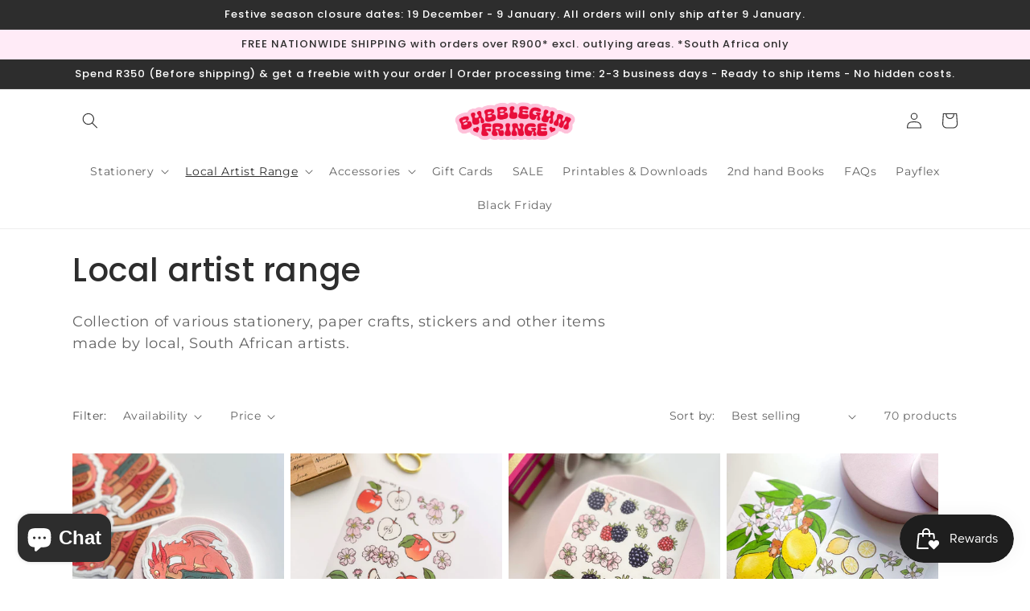

--- FILE ---
content_type: text/html; charset=utf-8
request_url: https://www.bubblegumfringe.com/collections/local-artists?page=2
body_size: 36068
content:
<!doctype html>
<html class="no-js" lang="en">
  <head>
	<!-- Added by AVADA SEO Suite -->
	


	<!-- /Added by AVADA SEO Suite -->


    <meta charset="utf-8">
    <meta http-equiv="X-UA-Compatible" content="IE=edge">
    <meta name="viewport" content="width=device-width,initial-scale=1">
    <meta name="theme-color" content="">
    <link rel="canonical" href="https://www.bubblegumfringe.com/collections/local-artists?page=2">
    <link rel="preconnect" href="https://cdn.shopify.com" crossorigin><link rel="icon" type="image/png" href="//www.bubblegumfringe.com/cdn/shop/files/favicon_2x_f1ef0f78-e9bf-4103-9ed0-4e4964572b3d.png?crop=center&height=32&v=1664299074&width=32"><link rel="preconnect" href="https://fonts.shopifycdn.com" crossorigin><title>
      Local artist range
 &ndash; Page 2 &ndash; Bubblegumfringe</title>

    
      <meta name="description" content="Collection of various stationery, paper crafts, stickers and other items made by local, South African artists.">
    

    

<meta property="og:site_name" content="Bubblegumfringe">
<meta property="og:url" content="https://www.bubblegumfringe.com/collections/local-artists?page=2">
<meta property="og:title" content="Local artist range">
<meta property="og:type" content="website">
<meta property="og:description" content="Collection of various stationery, paper crafts, stickers and other items made by local, South African artists."><meta property="og:image" content="http://www.bubblegumfringe.com/cdn/shop/collections/image_04b49d56-018f-4efc-9c74-332e4a013a03.jpg?v=1697515179">
  <meta property="og:image:secure_url" content="https://www.bubblegumfringe.com/cdn/shop/collections/image_04b49d56-018f-4efc-9c74-332e4a013a03.jpg?v=1697515179">
  <meta property="og:image:width" content="2970">
  <meta property="og:image:height" content="2970"><meta name="twitter:card" content="summary_large_image">
<meta name="twitter:title" content="Local artist range">
<meta name="twitter:description" content="Collection of various stationery, paper crafts, stickers and other items made by local, South African artists.">


    <script src="//www.bubblegumfringe.com/cdn/shop/t/19/assets/global.js?v=24850326154503943211739536930" defer="defer"></script>
    <script>window.performance && window.performance.mark && window.performance.mark('shopify.content_for_header.start');</script><meta name="google-site-verification" content="GZDH_tkUuQWD0xZAvQ59-p1i44rFe7TIJRfkg8-IGss">
<meta id="shopify-digital-wallet" name="shopify-digital-wallet" content="/66021949690/digital_wallets/dialog">
<link rel="alternate" type="application/atom+xml" title="Feed" href="/collections/local-artists.atom" />
<link rel="prev" href="/collections/local-artists?page=1">
<link rel="next" href="/collections/local-artists?page=3">
<link rel="alternate" type="application/json+oembed" href="https://www.bubblegumfringe.com/collections/local-artists.oembed?page=2">
<script async="async" src="/checkouts/internal/preloads.js?locale=en-ZA"></script>
<script id="shopify-features" type="application/json">{"accessToken":"a31eff01d46f6ba62329e0b38c995ce2","betas":["rich-media-storefront-analytics"],"domain":"www.bubblegumfringe.com","predictiveSearch":true,"shopId":66021949690,"locale":"en"}</script>
<script>var Shopify = Shopify || {};
Shopify.shop = "bubblegumfringe.myshopify.com";
Shopify.locale = "en";
Shopify.currency = {"active":"ZAR","rate":"1.0"};
Shopify.country = "ZA";
Shopify.theme = {"name":"Dawn 2025","id":148735983866,"schema_name":"Dawn","schema_version":"6.0.2","theme_store_id":887,"role":"main"};
Shopify.theme.handle = "null";
Shopify.theme.style = {"id":null,"handle":null};
Shopify.cdnHost = "www.bubblegumfringe.com/cdn";
Shopify.routes = Shopify.routes || {};
Shopify.routes.root = "/";</script>
<script type="module">!function(o){(o.Shopify=o.Shopify||{}).modules=!0}(window);</script>
<script>!function(o){function n(){var o=[];function n(){o.push(Array.prototype.slice.apply(arguments))}return n.q=o,n}var t=o.Shopify=o.Shopify||{};t.loadFeatures=n(),t.autoloadFeatures=n()}(window);</script>
<script id="shop-js-analytics" type="application/json">{"pageType":"collection"}</script>
<script defer="defer" async type="module" src="//www.bubblegumfringe.com/cdn/shopifycloud/shop-js/modules/v2/client.init-shop-cart-sync_DtuiiIyl.en.esm.js"></script>
<script defer="defer" async type="module" src="//www.bubblegumfringe.com/cdn/shopifycloud/shop-js/modules/v2/chunk.common_CUHEfi5Q.esm.js"></script>
<script type="module">
  await import("//www.bubblegumfringe.com/cdn/shopifycloud/shop-js/modules/v2/client.init-shop-cart-sync_DtuiiIyl.en.esm.js");
await import("//www.bubblegumfringe.com/cdn/shopifycloud/shop-js/modules/v2/chunk.common_CUHEfi5Q.esm.js");

  window.Shopify.SignInWithShop?.initShopCartSync?.({"fedCMEnabled":true,"windoidEnabled":true});

</script>
<script>(function() {
  var isLoaded = false;
  function asyncLoad() {
    if (isLoaded) return;
    isLoaded = true;
    var urls = ["https:\/\/cdn-bundler.nice-team.net\/app\/js\/bundler.js?shop=bubblegumfringe.myshopify.com","https:\/\/chimpstatic.com\/mcjs-connected\/js\/users\/c0eea4bf3a726fb21e5e61fa3\/e3a1b56a396f12ee25f251719.js?shop=bubblegumfringe.myshopify.com","https:\/\/widget.trustpilot.com\/bootstrap\/v5\/tp.widget.sync.bootstrap.min.js?shop=bubblegumfringe.myshopify.com","https:\/\/ecommplugins-scripts.trustpilot.com\/v2.1\/js\/header.min.js?settings=eyJrZXkiOiJ3bFdCU0xMVm9GcXpEVGl2IiwicyI6InNrdSJ9\u0026shop=bubblegumfringe.myshopify.com","https:\/\/ecommplugins-trustboxsettings.trustpilot.com\/bubblegumfringe.myshopify.com.js?settings=1666209346427\u0026shop=bubblegumfringe.myshopify.com","https:\/\/cdn.nfcube.com\/instafeed-dda168228bfac4a8bbc2aa55b1f75b47.js?shop=bubblegumfringe.myshopify.com","https:\/\/timer.good-apps.co\/storage\/js\/good_apps_timer-bubblegumfringe.myshopify.com.js?ver=35\u0026shop=bubblegumfringe.myshopify.com"];
    for (var i = 0; i < urls.length; i++) {
      var s = document.createElement('script');
      s.type = 'text/javascript';
      s.async = true;
      s.src = urls[i];
      var x = document.getElementsByTagName('script')[0];
      x.parentNode.insertBefore(s, x);
    }
  };
  if(window.attachEvent) {
    window.attachEvent('onload', asyncLoad);
  } else {
    window.addEventListener('load', asyncLoad, false);
  }
})();</script>
<script id="__st">var __st={"a":66021949690,"offset":7200,"reqid":"e7bd437b-a9fa-4871-8462-c036983e9516-1766229675","pageurl":"www.bubblegumfringe.com\/collections\/local-artists?page=2","u":"3737528b3168","p":"collection","rtyp":"collection","rid":409746571514};</script>
<script>window.ShopifyPaypalV4VisibilityTracking = true;</script>
<script id="captcha-bootstrap">!function(){'use strict';const t='contact',e='account',n='new_comment',o=[[t,t],['blogs',n],['comments',n],[t,'customer']],c=[[e,'customer_login'],[e,'guest_login'],[e,'recover_customer_password'],[e,'create_customer']],r=t=>t.map((([t,e])=>`form[action*='/${t}']:not([data-nocaptcha='true']) input[name='form_type'][value='${e}']`)).join(','),a=t=>()=>t?[...document.querySelectorAll(t)].map((t=>t.form)):[];function s(){const t=[...o],e=r(t);return a(e)}const i='password',u='form_key',d=['recaptcha-v3-token','g-recaptcha-response','h-captcha-response',i],f=()=>{try{return window.sessionStorage}catch{return}},m='__shopify_v',_=t=>t.elements[u];function p(t,e,n=!1){try{const o=window.sessionStorage,c=JSON.parse(o.getItem(e)),{data:r}=function(t){const{data:e,action:n}=t;return t[m]||n?{data:e,action:n}:{data:t,action:n}}(c);for(const[e,n]of Object.entries(r))t.elements[e]&&(t.elements[e].value=n);n&&o.removeItem(e)}catch(o){console.error('form repopulation failed',{error:o})}}const l='form_type',E='cptcha';function T(t){t.dataset[E]=!0}const w=window,h=w.document,L='Shopify',v='ce_forms',y='captcha';let A=!1;((t,e)=>{const n=(g='f06e6c50-85a8-45c8-87d0-21a2b65856fe',I='https://cdn.shopify.com/shopifycloud/storefront-forms-hcaptcha/ce_storefront_forms_captcha_hcaptcha.v1.5.2.iife.js',D={infoText:'Protected by hCaptcha',privacyText:'Privacy',termsText:'Terms'},(t,e,n)=>{const o=w[L][v],c=o.bindForm;if(c)return c(t,g,e,D).then(n);var r;o.q.push([[t,g,e,D],n]),r=I,A||(h.body.append(Object.assign(h.createElement('script'),{id:'captcha-provider',async:!0,src:r})),A=!0)});var g,I,D;w[L]=w[L]||{},w[L][v]=w[L][v]||{},w[L][v].q=[],w[L][y]=w[L][y]||{},w[L][y].protect=function(t,e){n(t,void 0,e),T(t)},Object.freeze(w[L][y]),function(t,e,n,w,h,L){const[v,y,A,g]=function(t,e,n){const i=e?o:[],u=t?c:[],d=[...i,...u],f=r(d),m=r(i),_=r(d.filter((([t,e])=>n.includes(e))));return[a(f),a(m),a(_),s()]}(w,h,L),I=t=>{const e=t.target;return e instanceof HTMLFormElement?e:e&&e.form},D=t=>v().includes(t);t.addEventListener('submit',(t=>{const e=I(t);if(!e)return;const n=D(e)&&!e.dataset.hcaptchaBound&&!e.dataset.recaptchaBound,o=_(e),c=g().includes(e)&&(!o||!o.value);(n||c)&&t.preventDefault(),c&&!n&&(function(t){try{if(!f())return;!function(t){const e=f();if(!e)return;const n=_(t);if(!n)return;const o=n.value;o&&e.removeItem(o)}(t);const e=Array.from(Array(32),(()=>Math.random().toString(36)[2])).join('');!function(t,e){_(t)||t.append(Object.assign(document.createElement('input'),{type:'hidden',name:u})),t.elements[u].value=e}(t,e),function(t,e){const n=f();if(!n)return;const o=[...t.querySelectorAll(`input[type='${i}']`)].map((({name:t})=>t)),c=[...d,...o],r={};for(const[a,s]of new FormData(t).entries())c.includes(a)||(r[a]=s);n.setItem(e,JSON.stringify({[m]:1,action:t.action,data:r}))}(t,e)}catch(e){console.error('failed to persist form',e)}}(e),e.submit())}));const S=(t,e)=>{t&&!t.dataset[E]&&(n(t,e.some((e=>e===t))),T(t))};for(const o of['focusin','change'])t.addEventListener(o,(t=>{const e=I(t);D(e)&&S(e,y())}));const B=e.get('form_key'),M=e.get(l),P=B&&M;t.addEventListener('DOMContentLoaded',(()=>{const t=y();if(P)for(const e of t)e.elements[l].value===M&&p(e,B);[...new Set([...A(),...v().filter((t=>'true'===t.dataset.shopifyCaptcha))])].forEach((e=>S(e,t)))}))}(h,new URLSearchParams(w.location.search),n,t,e,['guest_login'])})(!0,!0)}();</script>
<script integrity="sha256-4kQ18oKyAcykRKYeNunJcIwy7WH5gtpwJnB7kiuLZ1E=" data-source-attribution="shopify.loadfeatures" defer="defer" src="//www.bubblegumfringe.com/cdn/shopifycloud/storefront/assets/storefront/load_feature-a0a9edcb.js" crossorigin="anonymous"></script>
<script data-source-attribution="shopify.dynamic_checkout.dynamic.init">var Shopify=Shopify||{};Shopify.PaymentButton=Shopify.PaymentButton||{isStorefrontPortableWallets:!0,init:function(){window.Shopify.PaymentButton.init=function(){};var t=document.createElement("script");t.src="https://www.bubblegumfringe.com/cdn/shopifycloud/portable-wallets/latest/portable-wallets.en.js",t.type="module",document.head.appendChild(t)}};
</script>
<script data-source-attribution="shopify.dynamic_checkout.buyer_consent">
  function portableWalletsHideBuyerConsent(e){var t=document.getElementById("shopify-buyer-consent"),n=document.getElementById("shopify-subscription-policy-button");t&&n&&(t.classList.add("hidden"),t.setAttribute("aria-hidden","true"),n.removeEventListener("click",e))}function portableWalletsShowBuyerConsent(e){var t=document.getElementById("shopify-buyer-consent"),n=document.getElementById("shopify-subscription-policy-button");t&&n&&(t.classList.remove("hidden"),t.removeAttribute("aria-hidden"),n.addEventListener("click",e))}window.Shopify?.PaymentButton&&(window.Shopify.PaymentButton.hideBuyerConsent=portableWalletsHideBuyerConsent,window.Shopify.PaymentButton.showBuyerConsent=portableWalletsShowBuyerConsent);
</script>
<script data-source-attribution="shopify.dynamic_checkout.cart.bootstrap">document.addEventListener("DOMContentLoaded",(function(){function t(){return document.querySelector("shopify-accelerated-checkout-cart, shopify-accelerated-checkout")}if(t())Shopify.PaymentButton.init();else{new MutationObserver((function(e,n){t()&&(Shopify.PaymentButton.init(),n.disconnect())})).observe(document.body,{childList:!0,subtree:!0})}}));
</script>
<script id='scb4127' type='text/javascript' async='' src='https://www.bubblegumfringe.com/cdn/shopifycloud/privacy-banner/storefront-banner.js'></script><script id="sections-script" data-sections="header,footer" defer="defer" src="//www.bubblegumfringe.com/cdn/shop/t/19/compiled_assets/scripts.js?1233"></script>
<script>window.performance && window.performance.mark && window.performance.mark('shopify.content_for_header.end');</script>


    <style data-shopify>
      @font-face {
  font-family: Montserrat;
  font-weight: 400;
  font-style: normal;
  font-display: swap;
  src: url("//www.bubblegumfringe.com/cdn/fonts/montserrat/montserrat_n4.81949fa0ac9fd2021e16436151e8eaa539321637.woff2") format("woff2"),
       url("//www.bubblegumfringe.com/cdn/fonts/montserrat/montserrat_n4.a6c632ca7b62da89c3594789ba828388aac693fe.woff") format("woff");
}

      @font-face {
  font-family: Montserrat;
  font-weight: 700;
  font-style: normal;
  font-display: swap;
  src: url("//www.bubblegumfringe.com/cdn/fonts/montserrat/montserrat_n7.3c434e22befd5c18a6b4afadb1e3d77c128c7939.woff2") format("woff2"),
       url("//www.bubblegumfringe.com/cdn/fonts/montserrat/montserrat_n7.5d9fa6e2cae713c8fb539a9876489d86207fe957.woff") format("woff");
}

      @font-face {
  font-family: Montserrat;
  font-weight: 400;
  font-style: italic;
  font-display: swap;
  src: url("//www.bubblegumfringe.com/cdn/fonts/montserrat/montserrat_i4.5a4ea298b4789e064f62a29aafc18d41f09ae59b.woff2") format("woff2"),
       url("//www.bubblegumfringe.com/cdn/fonts/montserrat/montserrat_i4.072b5869c5e0ed5b9d2021e4c2af132e16681ad2.woff") format("woff");
}

      @font-face {
  font-family: Montserrat;
  font-weight: 700;
  font-style: italic;
  font-display: swap;
  src: url("//www.bubblegumfringe.com/cdn/fonts/montserrat/montserrat_i7.a0d4a463df4f146567d871890ffb3c80408e7732.woff2") format("woff2"),
       url("//www.bubblegumfringe.com/cdn/fonts/montserrat/montserrat_i7.f6ec9f2a0681acc6f8152c40921d2a4d2e1a2c78.woff") format("woff");
}

      @font-face {
  font-family: Poppins;
  font-weight: 500;
  font-style: normal;
  font-display: swap;
  src: url("//www.bubblegumfringe.com/cdn/fonts/poppins/poppins_n5.ad5b4b72b59a00358afc706450c864c3c8323842.woff2") format("woff2"),
       url("//www.bubblegumfringe.com/cdn/fonts/poppins/poppins_n5.33757fdf985af2d24b32fcd84c9a09224d4b2c39.woff") format("woff");
}


      :root {
        --font-body-family: Montserrat, sans-serif;
        --font-body-style: normal;
        --font-body-weight: 400;
        --font-body-weight-bold: 700;

        --font-heading-family: Poppins, sans-serif;
        --font-heading-style: normal;
        --font-heading-weight: 500;

        --font-body-scale: 1.0;
        --font-heading-scale: 1.0;

        --color-base-text: 45, 45, 45;
        --color-shadow: 45, 45, 45;
        --color-base-background-1: 255, 255, 255;
        --color-base-background-2: 255, 235, 247;
        --color-base-solid-button-labels: 255, 255, 255;
        --color-base-outline-button-labels: 253, 190, 216;
        --color-base-accent-1: 244, 166, 204;
        --color-base-accent-2: 252, 212, 226;
        --payment-terms-background-color: #ffffff;

        --gradient-base-background-1: #ffffff;
        --gradient-base-background-2: linear-gradient(270deg, rgba(255, 235, 247, 1) 1%, rgba(255, 235, 247, 1) 92%);
        --gradient-base-accent-1: linear-gradient(127deg, rgba(250, 226, 230, 1) 7%, rgba(250, 226, 230, 1) 78%);
        --gradient-base-accent-2: linear-gradient(263deg, rgba(252, 212, 226, 1) 4%, rgba(252, 212, 226, 1) 99%);

        --media-padding: px;
        --media-border-opacity: 0.05;
        --media-border-width: 1px;
        --media-radius: 0px;
        --media-shadow-opacity: 0.0;
        --media-shadow-horizontal-offset: 0px;
        --media-shadow-vertical-offset: 4px;
        --media-shadow-blur-radius: 5px;
        --media-shadow-visible: 0;

        --page-width: 120rem;
        --page-width-margin: 0rem;

        --card-image-padding: 0.0rem;
        --card-corner-radius: 0.0rem;
        --card-text-alignment: left;
        --card-border-width: 0.0rem;
        --card-border-opacity: 0.1;
        --card-shadow-opacity: 0.0;
        --card-shadow-visible: 0;
        --card-shadow-horizontal-offset: 0.0rem;
        --card-shadow-vertical-offset: 0.4rem;
        --card-shadow-blur-radius: 0.5rem;

        --badge-corner-radius: 4.0rem;

        --popup-border-width: 1px;
        --popup-border-opacity: 0.1;
        --popup-corner-radius: 0px;
        --popup-shadow-opacity: 0.0;
        --popup-shadow-horizontal-offset: 0px;
        --popup-shadow-vertical-offset: 4px;
        --popup-shadow-blur-radius: 5px;

        --drawer-border-width: 1px;
        --drawer-border-opacity: 0.1;
        --drawer-shadow-opacity: 0.0;
        --drawer-shadow-horizontal-offset: 0px;
        --drawer-shadow-vertical-offset: 4px;
        --drawer-shadow-blur-radius: 5px;

        --spacing-sections-desktop: 0px;
        --spacing-sections-mobile: 0px;

        --grid-desktop-vertical-spacing: 8px;
        --grid-desktop-horizontal-spacing: 8px;
        --grid-mobile-vertical-spacing: 4px;
        --grid-mobile-horizontal-spacing: 4px;

        --text-boxes-border-opacity: 0.1;
        --text-boxes-border-width: 0px;
        --text-boxes-radius: 0px;
        --text-boxes-shadow-opacity: 0.0;
        --text-boxes-shadow-visible: 0;
        --text-boxes-shadow-horizontal-offset: 0px;
        --text-boxes-shadow-vertical-offset: 4px;
        --text-boxes-shadow-blur-radius: 5px;

        --buttons-radius: 0px;
        --buttons-radius-outset: 0px;
        --buttons-border-width: 1px;
        --buttons-border-opacity: 1.0;
        --buttons-shadow-opacity: 0.0;
        --buttons-shadow-visible: 0;
        --buttons-shadow-horizontal-offset: 0px;
        --buttons-shadow-vertical-offset: 4px;
        --buttons-shadow-blur-radius: 5px;
        --buttons-border-offset: 0px;

        --inputs-radius: 0px;
        --inputs-border-width: 1px;
        --inputs-border-opacity: 0.55;
        --inputs-shadow-opacity: 0.0;
        --inputs-shadow-horizontal-offset: 0px;
        --inputs-margin-offset: 0px;
        --inputs-shadow-vertical-offset: 4px;
        --inputs-shadow-blur-radius: 5px;
        --inputs-radius-outset: 0px;

        --variant-pills-radius: 40px;
        --variant-pills-border-width: 1px;
        --variant-pills-border-opacity: 0.55;
        --variant-pills-shadow-opacity: 0.0;
        --variant-pills-shadow-horizontal-offset: 0px;
        --variant-pills-shadow-vertical-offset: 4px;
        --variant-pills-shadow-blur-radius: 5px;
      }

      *,
      *::before,
      *::after {
        box-sizing: inherit;
      }

      html {
        box-sizing: border-box;
        font-size: calc(var(--font-body-scale) * 62.5%);
        height: 100%;
      }

      body {
        display: grid;
        grid-template-rows: auto auto 1fr auto;
        grid-template-columns: 100%;
        min-height: 100%;
        margin: 0;
        font-size: 1.5rem;
        letter-spacing: 0.06rem;
        line-height: calc(1 + 0.8 / var(--font-body-scale));
        font-family: var(--font-body-family);
        font-style: var(--font-body-style);
        font-weight: var(--font-body-weight);
      }

      @media screen and (min-width: 750px) {
        body {
          font-size: 1.6rem;
        }
      }
    </style>

    <link href="//www.bubblegumfringe.com/cdn/shop/t/19/assets/base.css?v=77538705036647999491739536930" rel="stylesheet" type="text/css" media="all" />
<link rel="preload" as="font" href="//www.bubblegumfringe.com/cdn/fonts/montserrat/montserrat_n4.81949fa0ac9fd2021e16436151e8eaa539321637.woff2" type="font/woff2" crossorigin><link rel="preload" as="font" href="//www.bubblegumfringe.com/cdn/fonts/poppins/poppins_n5.ad5b4b72b59a00358afc706450c864c3c8323842.woff2" type="font/woff2" crossorigin><link rel="stylesheet" href="//www.bubblegumfringe.com/cdn/shop/t/19/assets/component-predictive-search.css?v=165644661289088488651739536930" media="print" onload="this.media='all'"><script>document.documentElement.className = document.documentElement.className.replace('no-js', 'js');
    if (Shopify.designMode) {
      document.documentElement.classList.add('shopify-design-mode');
    }

      
    </script>
  <link rel="dns-prefetch" href="https://cdn.secomapp.com/">
<link rel="dns-prefetch" href="https://ajax.googleapis.com/">
<link rel="dns-prefetch" href="https://cdnjs.cloudflare.com/">
<link rel="preload" as="stylesheet" href="//www.bubblegumfringe.com/cdn/shop/t/19/assets/sca-pp.css?v=178374312540912810101739536930">

<link rel="stylesheet" href="//www.bubblegumfringe.com/cdn/shop/t/19/assets/sca-pp.css?v=178374312540912810101739536930">
 <script>
  
  SCAPPShop = {};
    
  </script> 

    <script type="text/javascript">
    (function(c,l,a,r,i,t,y){
        c[a]=c[a]||function(){(c[a].q=c[a].q||[]).push(arguments)};
        t=l.createElement(r);t.async=1;t.src="https://www.clarity.ms/tag/"+i;
        y=l.getElementsByTagName(r)[0];y.parentNode.insertBefore(t,y);
    })(window, document, "clarity", "script", "rqhquz0pul");
</script>
    
<!-- BEGIN app block: shopify://apps/judge-me-reviews/blocks/judgeme_core/61ccd3b1-a9f2-4160-9fe9-4fec8413e5d8 --><!-- Start of Judge.me Core -->




<link rel="dns-prefetch" href="https://cdnwidget.judge.me">
<link rel="dns-prefetch" href="https://cdn.judge.me">
<link rel="dns-prefetch" href="https://cdn1.judge.me">
<link rel="dns-prefetch" href="https://api.judge.me">

<script data-cfasync='false' class='jdgm-settings-script'>window.jdgmSettings={"pagination":5,"disable_web_reviews":false,"badge_no_review_text":"No reviews","badge_n_reviews_text":"{{ n }} review/reviews","badge_star_color":"#F2A6C8","hide_badge_preview_if_no_reviews":true,"badge_hide_text":false,"enforce_center_preview_badge":false,"widget_title":"Customer Reviews","widget_open_form_text":"Write a review","widget_close_form_text":"Cancel review","widget_refresh_page_text":"Refresh page","widget_summary_text":"Based on {{ number_of_reviews }} review/reviews","widget_no_review_text":"Be the first to write a review","widget_name_field_text":"Name","widget_verified_name_field_text":"Verified Name (public)","widget_name_placeholder_text":"Enter your name (public)","widget_required_field_error_text":"This field is required.","widget_email_field_text":"Email","widget_verified_email_field_text":"Verified Email (private, can not be edited)","widget_email_placeholder_text":"Enter your email (private)","widget_email_field_error_text":"Please enter a valid email address.","widget_rating_field_text":"Rating","widget_review_title_field_text":"Review Title","widget_review_title_placeholder_text":"Give your review a title","widget_review_body_field_text":"Review","widget_review_body_placeholder_text":"Write your comments here","widget_pictures_field_text":"Picture/Video (optional)","widget_submit_review_text":"Submit Review","widget_submit_verified_review_text":"Submit Verified Review","widget_submit_success_msg_with_auto_publish":"Thank you! Please refresh the page in a few moments to see your review. You can remove or edit your review by logging into \u003ca href='https://judge.me/login' target='_blank' rel='nofollow noopener'\u003eJudge.me\u003c/a\u003e","widget_submit_success_msg_no_auto_publish":"Thank you! Your review will be published as soon as it is approved by the shop admin. You can remove or edit your review by logging into \u003ca href='https://judge.me/login' target='_blank' rel='nofollow noopener'\u003eJudge.me\u003c/a\u003e","widget_show_default_reviews_out_of_total_text":"Showing {{ n_reviews_shown }} out of {{ n_reviews }} reviews.","widget_show_all_link_text":"Show all","widget_show_less_link_text":"Show less","widget_author_said_text":"{{ reviewer_name }} said:","widget_days_text":"{{ n }} days ago","widget_weeks_text":"{{ n }} week/weeks ago","widget_months_text":"{{ n }} month/months ago","widget_years_text":"{{ n }} year/years ago","widget_yesterday_text":"Yesterday","widget_today_text":"Today","widget_replied_text":"\u003e\u003e {{ shop_name }} replied:","widget_read_more_text":"Read more","widget_rating_filter_see_all_text":"See all reviews","widget_sorting_most_recent_text":"Most Recent","widget_sorting_highest_rating_text":"Highest Rating","widget_sorting_lowest_rating_text":"Lowest Rating","widget_sorting_with_pictures_text":"Only Pictures","widget_sorting_most_helpful_text":"Most Helpful","widget_open_question_form_text":"Ask a question","widget_reviews_subtab_text":"Reviews","widget_questions_subtab_text":"Questions","widget_question_label_text":"Question","widget_answer_label_text":"Answer","widget_question_placeholder_text":"Write your question here","widget_submit_question_text":"Submit Question","widget_question_submit_success_text":"Thank you for your question! We will notify you once it gets answered.","widget_star_color":"#F2A6C8","verified_badge_text":"Verified","verified_badge_placement":"left-of-reviewer-name","widget_hide_border":false,"widget_social_share":false,"all_reviews_include_out_of_store_products":true,"all_reviews_out_of_store_text":"(out of store)","all_reviews_product_name_prefix_text":"about","enable_review_pictures":true,"review_date_format":"dd/mm/yyyy","widget_product_reviews_subtab_text":"Product Reviews","widget_shop_reviews_subtab_text":"Shop Reviews","widget_write_a_store_review_text":"Write a Store Review","widget_other_languages_heading":"Reviews in Other Languages","widget_sorting_pictures_first_text":"Pictures First","floating_tab_button_name":"★ Reviews","floating_tab_title":"Let customers speak for us","floating_tab_url":"","floating_tab_url_enabled":false,"all_reviews_text_badge_text":"Customers rate us {{ shop.metafields.judgeme.all_reviews_rating | round: 1 }}/5 based on {{ shop.metafields.judgeme.all_reviews_count }} reviews.","all_reviews_text_badge_text_branded_style":"{{ shop.metafields.judgeme.all_reviews_rating | round: 1 }} out of 5 stars based on {{ shop.metafields.judgeme.all_reviews_count }} reviews","all_reviews_text_badge_url":"","all_reviews_text_style":"branded","all_reviews_text_color_style":"custom","all_reviews_text_color":"#505050","featured_carousel_title":"What Our Customers Are Saying","featured_carousel_count_text":"from {{ n }} reviews","featured_carousel_url":"","verified_count_badge_style":"branded","verified_count_badge_url":"","widget_star_use_custom_color":true,"picture_reminder_submit_button":"Upload Pictures","widget_sorting_videos_first_text":"Videos First","widget_review_pending_text":"Pending","featured_carousel_items_for_large_screen":4,"remove_microdata_snippet":true,"preview_badge_no_question_text":"No questions","preview_badge_n_question_text":"{{ number_of_questions }} question/questions","widget_search_bar_placeholder":"Search reviews","widget_sorting_verified_only_text":"Verified only","featured_carousel_theme":"aligned","featured_carousel_show_product":true,"featured_carousel_verified_badge_enable":true,"featured_carousel_more_reviews_button_text":"Read more reviews","featured_carousel_view_product_button_text":"View product","all_reviews_page_load_more_text":"Load More Reviews","widget_advanced_speed_features":5,"widget_public_name_text":"displayed publicly like","default_reviewer_name_has_non_latin":true,"widget_reviewer_anonymous":"Anonymous","medals_widget_title":"Judge.me Review Medals","widget_invalid_yt_video_url_error_text":"Not a YouTube video URL","widget_max_length_field_error_text":"Please enter no more than {0} characters.","widget_verified_by_shop_text":"Verified by Shop","widget_show_photo_gallery":true,"widget_load_with_code_splitting":true,"widget_ugc_title":"Made by us, Shared by you","widget_ugc_subtitle":"Tag us to see your picture featured in our page","widget_ugc_primary_button_text":"Buy Now","widget_ugc_secondary_button_text":"Load More","widget_ugc_reviews_button_text":"View Reviews","widget_primary_color":"#F2A6C8","widget_summary_average_rating_text":"{{ average_rating }} out of 5","widget_media_grid_title":"Customer photos \u0026 videos","widget_media_grid_see_more_text":"See more","widget_verified_by_judgeme_text":"Verified by Judge.me","widget_verified_by_judgeme_text_in_store_medals":"Verified by Judge.me","widget_media_field_exceed_quantity_message":"Sorry, we can only accept {{ max_media }} for one review.","widget_media_field_exceed_limit_message":"{{ file_name }} is too large, please select a {{ media_type }} less than {{ size_limit }}MB.","widget_review_submitted_text":"Review Submitted!","widget_question_submitted_text":"Question Submitted!","widget_close_form_text_question":"Cancel","widget_write_your_answer_here_text":"Write your answer here","widget_enabled_branded_link":true,"widget_show_collected_by_judgeme":true,"widget_collected_by_judgeme_text":"collected by Judge.me","widget_load_more_text":"Load More","widget_full_review_text":"Full Review","widget_read_more_reviews_text":"Read More Reviews","widget_read_questions_text":"Read Questions","widget_questions_and_answers_text":"Questions \u0026 Answers","widget_verified_by_text":"Verified by","widget_number_of_reviews_text":"{{ number_of_reviews }} reviews","widget_back_button_text":"Back","widget_next_button_text":"Next","widget_custom_forms_filter_button":"Filters","how_reviews_are_collected":"How reviews are collected?","widget_gdpr_statement":"How we use your data: We’ll only contact you about the review you left, and only if necessary. By submitting your review, you agree to Judge.me’s \u003ca href='https://judge.me/terms' target='_blank' rel='nofollow noopener'\u003eterms\u003c/a\u003e, \u003ca href='https://judge.me/privacy' target='_blank' rel='nofollow noopener'\u003eprivacy\u003c/a\u003e and \u003ca href='https://judge.me/content-policy' target='_blank' rel='nofollow noopener'\u003econtent\u003c/a\u003e policies.","review_snippet_widget_round_border_style":true,"review_snippet_widget_card_color":"#FFFFFF","review_snippet_widget_slider_arrows_background_color":"#FFFFFF","review_snippet_widget_slider_arrows_color":"#000000","review_snippet_widget_star_color":"#339999","platform":"shopify","branding_url":"https://app.judge.me/reviews/stores/www.bubblegumfringe.com","branding_text":"Powered by Judge.me","locale":"en","reply_name":"Bubblegumfringe","widget_version":"3.0","footer":true,"autopublish":true,"review_dates":true,"enable_custom_form":false,"shop_use_review_site":true,"enable_multi_locales_translations":false,"can_be_branded":true,"reply_name_text":"Bubblegumfringe"};</script> <style class='jdgm-settings-style'>.jdgm-xx{left:0}:root{--jdgm-primary-color: #F2A6C8;--jdgm-secondary-color: rgba(242,166,200,0.1);--jdgm-star-color: #F2A6C8;--jdgm-write-review-text-color: white;--jdgm-write-review-bg-color: #F2A6C8;--jdgm-paginate-color: #F2A6C8;--jdgm-border-radius: 0;--jdgm-reviewer-name-color: #F2A6C8}.jdgm-histogram__bar-content{background-color:#F2A6C8}.jdgm-rev[data-verified-buyer=true] .jdgm-rev__icon.jdgm-rev__icon:after,.jdgm-rev__buyer-badge.jdgm-rev__buyer-badge{color:white;background-color:#F2A6C8}.jdgm-review-widget--small .jdgm-gallery.jdgm-gallery .jdgm-gallery__thumbnail-link:nth-child(8) .jdgm-gallery__thumbnail-wrapper.jdgm-gallery__thumbnail-wrapper:before{content:"See more"}@media only screen and (min-width: 768px){.jdgm-gallery.jdgm-gallery .jdgm-gallery__thumbnail-link:nth-child(8) .jdgm-gallery__thumbnail-wrapper.jdgm-gallery__thumbnail-wrapper:before{content:"See more"}}.jdgm-preview-badge .jdgm-star.jdgm-star{color:#F2A6C8}.jdgm-prev-badge[data-average-rating='0.00']{display:none !important}.jdgm-author-all-initials{display:none !important}.jdgm-author-last-initial{display:none !important}.jdgm-rev-widg__title{visibility:hidden}.jdgm-rev-widg__summary-text{visibility:hidden}.jdgm-prev-badge__text{visibility:hidden}.jdgm-rev__prod-link-prefix:before{content:'about'}.jdgm-rev__out-of-store-text:before{content:'(out of store)'}@media only screen and (min-width: 768px){.jdgm-rev__pics .jdgm-rev_all-rev-page-picture-separator,.jdgm-rev__pics .jdgm-rev__product-picture{display:none}}@media only screen and (max-width: 768px){.jdgm-rev__pics .jdgm-rev_all-rev-page-picture-separator,.jdgm-rev__pics .jdgm-rev__product-picture{display:none}}.jdgm-preview-badge[data-template="product"]{display:none !important}.jdgm-preview-badge[data-template="collection"]{display:none !important}.jdgm-preview-badge[data-template="index"]{display:none !important}.jdgm-review-widget[data-from-snippet="true"]{display:none !important}.jdgm-verified-count-badget[data-from-snippet="true"]{display:none !important}.jdgm-carousel-wrapper[data-from-snippet="true"]{display:none !important}.jdgm-all-reviews-text[data-from-snippet="true"]{display:none !important}.jdgm-medals-section[data-from-snippet="true"]{display:none !important}.jdgm-ugc-media-wrapper[data-from-snippet="true"]{display:none !important}.jdgm-review-snippet-widget .jdgm-rev-snippet-widget__cards-container .jdgm-rev-snippet-card{border-radius:8px;background:#fff}.jdgm-review-snippet-widget .jdgm-rev-snippet-widget__cards-container .jdgm-rev-snippet-card__rev-rating .jdgm-star{color:#399}.jdgm-review-snippet-widget .jdgm-rev-snippet-widget__prev-btn,.jdgm-review-snippet-widget .jdgm-rev-snippet-widget__next-btn{border-radius:50%;background:#fff}.jdgm-review-snippet-widget .jdgm-rev-snippet-widget__prev-btn>svg,.jdgm-review-snippet-widget .jdgm-rev-snippet-widget__next-btn>svg{fill:#000}.jdgm-full-rev-modal.rev-snippet-widget .jm-mfp-container .jm-mfp-content,.jdgm-full-rev-modal.rev-snippet-widget .jm-mfp-container .jdgm-full-rev__icon,.jdgm-full-rev-modal.rev-snippet-widget .jm-mfp-container .jdgm-full-rev__pic-img,.jdgm-full-rev-modal.rev-snippet-widget .jm-mfp-container .jdgm-full-rev__reply{border-radius:8px}.jdgm-full-rev-modal.rev-snippet-widget .jm-mfp-container .jdgm-full-rev[data-verified-buyer="true"] .jdgm-full-rev__icon::after{border-radius:8px}.jdgm-full-rev-modal.rev-snippet-widget .jm-mfp-container .jdgm-full-rev .jdgm-rev__buyer-badge{border-radius:calc( 8px / 2 )}.jdgm-full-rev-modal.rev-snippet-widget .jm-mfp-container .jdgm-full-rev .jdgm-full-rev__replier::before{content:'Bubblegumfringe'}.jdgm-full-rev-modal.rev-snippet-widget .jm-mfp-container .jdgm-full-rev .jdgm-full-rev__product-button{border-radius:calc( 8px * 6 )}
</style> <style class='jdgm-settings-style'></style>

  
  
  
  <style class='jdgm-miracle-styles'>
  @-webkit-keyframes jdgm-spin{0%{-webkit-transform:rotate(0deg);-ms-transform:rotate(0deg);transform:rotate(0deg)}100%{-webkit-transform:rotate(359deg);-ms-transform:rotate(359deg);transform:rotate(359deg)}}@keyframes jdgm-spin{0%{-webkit-transform:rotate(0deg);-ms-transform:rotate(0deg);transform:rotate(0deg)}100%{-webkit-transform:rotate(359deg);-ms-transform:rotate(359deg);transform:rotate(359deg)}}@font-face{font-family:'JudgemeStar';src:url("[data-uri]") format("woff");font-weight:normal;font-style:normal}.jdgm-star{font-family:'JudgemeStar';display:inline !important;text-decoration:none !important;padding:0 4px 0 0 !important;margin:0 !important;font-weight:bold;opacity:1;-webkit-font-smoothing:antialiased;-moz-osx-font-smoothing:grayscale}.jdgm-star:hover{opacity:1}.jdgm-star:last-of-type{padding:0 !important}.jdgm-star.jdgm--on:before{content:"\e000"}.jdgm-star.jdgm--off:before{content:"\e001"}.jdgm-star.jdgm--half:before{content:"\e002"}.jdgm-widget *{margin:0;line-height:1.4;-webkit-box-sizing:border-box;-moz-box-sizing:border-box;box-sizing:border-box;-webkit-overflow-scrolling:touch}.jdgm-hidden{display:none !important;visibility:hidden !important}.jdgm-temp-hidden{display:none}.jdgm-spinner{width:40px;height:40px;margin:auto;border-radius:50%;border-top:2px solid #eee;border-right:2px solid #eee;border-bottom:2px solid #eee;border-left:2px solid #ccc;-webkit-animation:jdgm-spin 0.8s infinite linear;animation:jdgm-spin 0.8s infinite linear}.jdgm-prev-badge{display:block !important}

</style>


  
  
   


<script data-cfasync='false' class='jdgm-script'>
!function(e){window.jdgm=window.jdgm||{},jdgm.CDN_HOST="https://cdnwidget.judge.me/",jdgm.API_HOST="https://api.judge.me/",jdgm.CDN_BASE_URL="https://cdn.shopify.com/extensions/019b3697-792e-7226-8331-acb4ce7d04ed/judgeme-extensions-272/assets/",
jdgm.docReady=function(d){(e.attachEvent?"complete"===e.readyState:"loading"!==e.readyState)?
setTimeout(d,0):e.addEventListener("DOMContentLoaded",d)},jdgm.loadCSS=function(d,t,o,a){
!o&&jdgm.loadCSS.requestedUrls.indexOf(d)>=0||(jdgm.loadCSS.requestedUrls.push(d),
(a=e.createElement("link")).rel="stylesheet",a.class="jdgm-stylesheet",a.media="nope!",
a.href=d,a.onload=function(){this.media="all",t&&setTimeout(t)},e.body.appendChild(a))},
jdgm.loadCSS.requestedUrls=[],jdgm.loadJS=function(e,d){var t=new XMLHttpRequest;
t.onreadystatechange=function(){4===t.readyState&&(Function(t.response)(),d&&d(t.response))},
t.open("GET",e),t.send()},jdgm.docReady((function(){(window.jdgmLoadCSS||e.querySelectorAll(
".jdgm-widget, .jdgm-all-reviews-page").length>0)&&(jdgmSettings.widget_load_with_code_splitting?
parseFloat(jdgmSettings.widget_version)>=3?jdgm.loadCSS(jdgm.CDN_HOST+"widget_v3/base.css"):
jdgm.loadCSS(jdgm.CDN_HOST+"widget/base.css"):jdgm.loadCSS(jdgm.CDN_HOST+"shopify_v2.css"),
jdgm.loadJS(jdgm.CDN_HOST+"loa"+"der.js"))}))}(document);
</script>
<noscript><link rel="stylesheet" type="text/css" media="all" href="https://cdnwidget.judge.me/shopify_v2.css"></noscript>

<!-- BEGIN app snippet: theme_fix_tags --><script>
  (function() {
    var jdgmThemeFixes = null;
    if (!jdgmThemeFixes) return;
    var thisThemeFix = jdgmThemeFixes[Shopify.theme.id];
    if (!thisThemeFix) return;

    if (thisThemeFix.html) {
      document.addEventListener("DOMContentLoaded", function() {
        var htmlDiv = document.createElement('div');
        htmlDiv.classList.add('jdgm-theme-fix-html');
        htmlDiv.innerHTML = thisThemeFix.html;
        document.body.append(htmlDiv);
      });
    };

    if (thisThemeFix.css) {
      var styleTag = document.createElement('style');
      styleTag.classList.add('jdgm-theme-fix-style');
      styleTag.innerHTML = thisThemeFix.css;
      document.head.append(styleTag);
    };

    if (thisThemeFix.js) {
      var scriptTag = document.createElement('script');
      scriptTag.classList.add('jdgm-theme-fix-script');
      scriptTag.innerHTML = thisThemeFix.js;
      document.head.append(scriptTag);
    };
  })();
</script>
<!-- END app snippet -->
<!-- End of Judge.me Core -->



<!-- END app block --><!-- BEGIN app block: shopify://apps/essential-announcer/blocks/app-embed/93b5429f-c8d6-4c33-ae14-250fd84f361b --><script>
  
    window.essentialAnnouncementConfigs = [{"id":"8b7bacba-13bf-4743-9492-1c0e146eac1c","createdAt":"2024-06-16T17:56:32.691+00:00","name":"Announcement name","title":"Youth Day sale: Enjoy a 20% discount on all our products!","subheading":"Sale ends 11.59PM 17 June 2024.","style":{"icon":{"size":32,"originalColor":true,"color":{"hex":"#333333"},"background":{"hex":"#ffffff"},"cornerRadius":4},"selectedTemplate":"Bubble Gum","position":"top-page","stickyBar":false,"backgroundType":"singleBackground","singleColor":"#fce4f3","gradientTurn":"90","gradientStart":"#DDDDDD","gradientEnd":"#FFFFFF","borderRadius":"0","borderSize":"1","borderColor":"#f5c5e7","titleSize":"18","titleColor":"#fd79d1","font":"","subheadingSize":"14","subheadingColor":"#e47ec6","buttonBackgroundColor":"#fd79d1","buttonFontSize":"14","buttonFontColor":"#FFFFFF","buttonBorderRadius":"4","closeIconColor":"#e47ec6","arrowIconColor":"#e47ec6"},"announcementType":"simple","announcementPlacement":"","published":true,"showOnProducts":[],"showOnCollections":[],"updatedAt":"2024-06-16T17:58:08.317+00:00","CTAType":"","CTALink":"https://bubblegumfringe.myshopify.com","closeButton":false,"buttonText":"Shop now!","announcements":[{"title":"Enjoy a 20% discount on all our products!","subheading":"","CTAType":"button","buttonText":"Shop now!","CTALink":"","icon":"","id":185},{"title":"Enjoy a 20% discount on all our products!","subheading":"","CTAType":"button","buttonText":"Shop now!","CTALink":"","icon":"","id":860}],"shop":"bubblegumfringe.myshopify.com","animationSpeed":80,"rotateDuration":4,"translations":[],"startDate":null,"endDate":"2024-06-17T21:59:00+00:00","icon":""}];
  
  window.essentialAnnouncementMeta = {
    productCollections: null,
    productData: null,
    templateName: "collection",
    collectionId: 409746571514,
  };
</script>

 
<style>
.essential_annoucement_bar_wrapper {display: none;}
</style>


<script src="https://cdn.shopify.com/extensions/019b0d81-b075-71ee-9450-bc9d69ed75cc/essential-announcement-bar-72/assets/announcement-bar-essential-apps.js" defer></script>

<!-- END app block --><script src="https://cdn.shopify.com/extensions/019b3697-792e-7226-8331-acb4ce7d04ed/judgeme-extensions-272/assets/loader.js" type="text/javascript" defer="defer"></script>
<script src="https://cdn.shopify.com/extensions/019b0ca3-aa13-7aa2-a0b4-6cb667a1f6f7/essential-countdown-timer-55/assets/countdown_timer_essential_apps.min.js" type="text/javascript" defer="defer"></script>
<script src="https://cdn.shopify.com/extensions/7bc9bb47-adfa-4267-963e-cadee5096caf/inbox-1252/assets/inbox-chat-loader.js" type="text/javascript" defer="defer"></script>
<script src="https://cdn.shopify.com/extensions/019b3736-47b2-77be-a0b4-f5e4755f1334/smile-io-262/assets/smile-loader.js" type="text/javascript" defer="defer"></script>
<link href="https://monorail-edge.shopifysvc.com" rel="dns-prefetch">
<script>(function(){if ("sendBeacon" in navigator && "performance" in window) {try {var session_token_from_headers = performance.getEntriesByType('navigation')[0].serverTiming.find(x => x.name == '_s').description;} catch {var session_token_from_headers = undefined;}var session_cookie_matches = document.cookie.match(/_shopify_s=([^;]*)/);var session_token_from_cookie = session_cookie_matches && session_cookie_matches.length === 2 ? session_cookie_matches[1] : "";var session_token = session_token_from_headers || session_token_from_cookie || "";function handle_abandonment_event(e) {var entries = performance.getEntries().filter(function(entry) {return /monorail-edge.shopifysvc.com/.test(entry.name);});if (!window.abandonment_tracked && entries.length === 0) {window.abandonment_tracked = true;var currentMs = Date.now();var navigation_start = performance.timing.navigationStart;var payload = {shop_id: 66021949690,url: window.location.href,navigation_start,duration: currentMs - navigation_start,session_token,page_type: "collection"};window.navigator.sendBeacon("https://monorail-edge.shopifysvc.com/v1/produce", JSON.stringify({schema_id: "online_store_buyer_site_abandonment/1.1",payload: payload,metadata: {event_created_at_ms: currentMs,event_sent_at_ms: currentMs}}));}}window.addEventListener('pagehide', handle_abandonment_event);}}());</script>
<script id="web-pixels-manager-setup">(function e(e,d,r,n,o){if(void 0===o&&(o={}),!Boolean(null===(a=null===(i=window.Shopify)||void 0===i?void 0:i.analytics)||void 0===a?void 0:a.replayQueue)){var i,a;window.Shopify=window.Shopify||{};var t=window.Shopify;t.analytics=t.analytics||{};var s=t.analytics;s.replayQueue=[],s.publish=function(e,d,r){return s.replayQueue.push([e,d,r]),!0};try{self.performance.mark("wpm:start")}catch(e){}var l=function(){var e={modern:/Edge?\/(1{2}[4-9]|1[2-9]\d|[2-9]\d{2}|\d{4,})\.\d+(\.\d+|)|Firefox\/(1{2}[4-9]|1[2-9]\d|[2-9]\d{2}|\d{4,})\.\d+(\.\d+|)|Chrom(ium|e)\/(9{2}|\d{3,})\.\d+(\.\d+|)|(Maci|X1{2}).+ Version\/(15\.\d+|(1[6-9]|[2-9]\d|\d{3,})\.\d+)([,.]\d+|)( \(\w+\)|)( Mobile\/\w+|) Safari\/|Chrome.+OPR\/(9{2}|\d{3,})\.\d+\.\d+|(CPU[ +]OS|iPhone[ +]OS|CPU[ +]iPhone|CPU IPhone OS|CPU iPad OS)[ +]+(15[._]\d+|(1[6-9]|[2-9]\d|\d{3,})[._]\d+)([._]\d+|)|Android:?[ /-](13[3-9]|1[4-9]\d|[2-9]\d{2}|\d{4,})(\.\d+|)(\.\d+|)|Android.+Firefox\/(13[5-9]|1[4-9]\d|[2-9]\d{2}|\d{4,})\.\d+(\.\d+|)|Android.+Chrom(ium|e)\/(13[3-9]|1[4-9]\d|[2-9]\d{2}|\d{4,})\.\d+(\.\d+|)|SamsungBrowser\/([2-9]\d|\d{3,})\.\d+/,legacy:/Edge?\/(1[6-9]|[2-9]\d|\d{3,})\.\d+(\.\d+|)|Firefox\/(5[4-9]|[6-9]\d|\d{3,})\.\d+(\.\d+|)|Chrom(ium|e)\/(5[1-9]|[6-9]\d|\d{3,})\.\d+(\.\d+|)([\d.]+$|.*Safari\/(?![\d.]+ Edge\/[\d.]+$))|(Maci|X1{2}).+ Version\/(10\.\d+|(1[1-9]|[2-9]\d|\d{3,})\.\d+)([,.]\d+|)( \(\w+\)|)( Mobile\/\w+|) Safari\/|Chrome.+OPR\/(3[89]|[4-9]\d|\d{3,})\.\d+\.\d+|(CPU[ +]OS|iPhone[ +]OS|CPU[ +]iPhone|CPU IPhone OS|CPU iPad OS)[ +]+(10[._]\d+|(1[1-9]|[2-9]\d|\d{3,})[._]\d+)([._]\d+|)|Android:?[ /-](13[3-9]|1[4-9]\d|[2-9]\d{2}|\d{4,})(\.\d+|)(\.\d+|)|Mobile Safari.+OPR\/([89]\d|\d{3,})\.\d+\.\d+|Android.+Firefox\/(13[5-9]|1[4-9]\d|[2-9]\d{2}|\d{4,})\.\d+(\.\d+|)|Android.+Chrom(ium|e)\/(13[3-9]|1[4-9]\d|[2-9]\d{2}|\d{4,})\.\d+(\.\d+|)|Android.+(UC? ?Browser|UCWEB|U3)[ /]?(15\.([5-9]|\d{2,})|(1[6-9]|[2-9]\d|\d{3,})\.\d+)\.\d+|SamsungBrowser\/(5\.\d+|([6-9]|\d{2,})\.\d+)|Android.+MQ{2}Browser\/(14(\.(9|\d{2,})|)|(1[5-9]|[2-9]\d|\d{3,})(\.\d+|))(\.\d+|)|K[Aa][Ii]OS\/(3\.\d+|([4-9]|\d{2,})\.\d+)(\.\d+|)/},d=e.modern,r=e.legacy,n=navigator.userAgent;return n.match(d)?"modern":n.match(r)?"legacy":"unknown"}(),u="modern"===l?"modern":"legacy",c=(null!=n?n:{modern:"",legacy:""})[u],f=function(e){return[e.baseUrl,"/wpm","/b",e.hashVersion,"modern"===e.buildTarget?"m":"l",".js"].join("")}({baseUrl:d,hashVersion:r,buildTarget:u}),m=function(e){var d=e.version,r=e.bundleTarget,n=e.surface,o=e.pageUrl,i=e.monorailEndpoint;return{emit:function(e){var a=e.status,t=e.errorMsg,s=(new Date).getTime(),l=JSON.stringify({metadata:{event_sent_at_ms:s},events:[{schema_id:"web_pixels_manager_load/3.1",payload:{version:d,bundle_target:r,page_url:o,status:a,surface:n,error_msg:t},metadata:{event_created_at_ms:s}}]});if(!i)return console&&console.warn&&console.warn("[Web Pixels Manager] No Monorail endpoint provided, skipping logging."),!1;try{return self.navigator.sendBeacon.bind(self.navigator)(i,l)}catch(e){}var u=new XMLHttpRequest;try{return u.open("POST",i,!0),u.setRequestHeader("Content-Type","text/plain"),u.send(l),!0}catch(e){return console&&console.warn&&console.warn("[Web Pixels Manager] Got an unhandled error while logging to Monorail."),!1}}}}({version:r,bundleTarget:l,surface:e.surface,pageUrl:self.location.href,monorailEndpoint:e.monorailEndpoint});try{o.browserTarget=l,function(e){var d=e.src,r=e.async,n=void 0===r||r,o=e.onload,i=e.onerror,a=e.sri,t=e.scriptDataAttributes,s=void 0===t?{}:t,l=document.createElement("script"),u=document.querySelector("head"),c=document.querySelector("body");if(l.async=n,l.src=d,a&&(l.integrity=a,l.crossOrigin="anonymous"),s)for(var f in s)if(Object.prototype.hasOwnProperty.call(s,f))try{l.dataset[f]=s[f]}catch(e){}if(o&&l.addEventListener("load",o),i&&l.addEventListener("error",i),u)u.appendChild(l);else{if(!c)throw new Error("Did not find a head or body element to append the script");c.appendChild(l)}}({src:f,async:!0,onload:function(){if(!function(){var e,d;return Boolean(null===(d=null===(e=window.Shopify)||void 0===e?void 0:e.analytics)||void 0===d?void 0:d.initialized)}()){var d=window.webPixelsManager.init(e)||void 0;if(d){var r=window.Shopify.analytics;r.replayQueue.forEach((function(e){var r=e[0],n=e[1],o=e[2];d.publishCustomEvent(r,n,o)})),r.replayQueue=[],r.publish=d.publishCustomEvent,r.visitor=d.visitor,r.initialized=!0}}},onerror:function(){return m.emit({status:"failed",errorMsg:"".concat(f," has failed to load")})},sri:function(e){var d=/^sha384-[A-Za-z0-9+/=]+$/;return"string"==typeof e&&d.test(e)}(c)?c:"",scriptDataAttributes:o}),m.emit({status:"loading"})}catch(e){m.emit({status:"failed",errorMsg:(null==e?void 0:e.message)||"Unknown error"})}}})({shopId: 66021949690,storefrontBaseUrl: "https://www.bubblegumfringe.com",extensionsBaseUrl: "https://extensions.shopifycdn.com/cdn/shopifycloud/web-pixels-manager",monorailEndpoint: "https://monorail-edge.shopifysvc.com/unstable/produce_batch",surface: "storefront-renderer",enabledBetaFlags: ["2dca8a86"],webPixelsConfigList: [{"id":"1654915322","configuration":"{\"swymApiEndpoint\":\"https:\/\/swymstore-v3free-01.swymrelay.com\",\"swymTier\":\"v3free-01\"}","eventPayloadVersion":"v1","runtimeContext":"STRICT","scriptVersion":"5b6f6917e306bc7f24523662663331c0","type":"APP","apiClientId":1350849,"privacyPurposes":["ANALYTICS","MARKETING","PREFERENCES"],"dataSharingAdjustments":{"protectedCustomerApprovalScopes":["read_customer_email","read_customer_name","read_customer_personal_data","read_customer_phone"]}},{"id":"994476282","configuration":"{\"webPixelName\":\"Judge.me\"}","eventPayloadVersion":"v1","runtimeContext":"STRICT","scriptVersion":"34ad157958823915625854214640f0bf","type":"APP","apiClientId":683015,"privacyPurposes":["ANALYTICS"],"dataSharingAdjustments":{"protectedCustomerApprovalScopes":["read_customer_email","read_customer_name","read_customer_personal_data","read_customer_phone"]}},{"id":"439910650","configuration":"{\"config\":\"{\\\"pixel_id\\\":\\\"G-7S58EFEP8H\\\",\\\"target_country\\\":\\\"ZA\\\",\\\"gtag_events\\\":[{\\\"type\\\":\\\"begin_checkout\\\",\\\"action_label\\\":\\\"G-7S58EFEP8H\\\"},{\\\"type\\\":\\\"search\\\",\\\"action_label\\\":\\\"G-7S58EFEP8H\\\"},{\\\"type\\\":\\\"view_item\\\",\\\"action_label\\\":[\\\"G-7S58EFEP8H\\\",\\\"MC-5EZ6F78PYL\\\"]},{\\\"type\\\":\\\"purchase\\\",\\\"action_label\\\":[\\\"G-7S58EFEP8H\\\",\\\"MC-5EZ6F78PYL\\\"]},{\\\"type\\\":\\\"page_view\\\",\\\"action_label\\\":[\\\"G-7S58EFEP8H\\\",\\\"MC-5EZ6F78PYL\\\"]},{\\\"type\\\":\\\"add_payment_info\\\",\\\"action_label\\\":\\\"G-7S58EFEP8H\\\"},{\\\"type\\\":\\\"add_to_cart\\\",\\\"action_label\\\":\\\"G-7S58EFEP8H\\\"}],\\\"enable_monitoring_mode\\\":false}\"}","eventPayloadVersion":"v1","runtimeContext":"OPEN","scriptVersion":"b2a88bafab3e21179ed38636efcd8a93","type":"APP","apiClientId":1780363,"privacyPurposes":[],"dataSharingAdjustments":{"protectedCustomerApprovalScopes":["read_customer_address","read_customer_email","read_customer_name","read_customer_personal_data","read_customer_phone"]}},{"id":"210927866","configuration":"{\"pixel_id\":\"224771252825525\",\"pixel_type\":\"facebook_pixel\",\"metaapp_system_user_token\":\"-\"}","eventPayloadVersion":"v1","runtimeContext":"OPEN","scriptVersion":"ca16bc87fe92b6042fbaa3acc2fbdaa6","type":"APP","apiClientId":2329312,"privacyPurposes":["ANALYTICS","MARKETING","SALE_OF_DATA"],"dataSharingAdjustments":{"protectedCustomerApprovalScopes":["read_customer_address","read_customer_email","read_customer_name","read_customer_personal_data","read_customer_phone"]}},{"id":"shopify-app-pixel","configuration":"{}","eventPayloadVersion":"v1","runtimeContext":"STRICT","scriptVersion":"0450","apiClientId":"shopify-pixel","type":"APP","privacyPurposes":["ANALYTICS","MARKETING"]},{"id":"shopify-custom-pixel","eventPayloadVersion":"v1","runtimeContext":"LAX","scriptVersion":"0450","apiClientId":"shopify-pixel","type":"CUSTOM","privacyPurposes":["ANALYTICS","MARKETING"]}],isMerchantRequest: false,initData: {"shop":{"name":"Bubblegumfringe","paymentSettings":{"currencyCode":"ZAR"},"myshopifyDomain":"bubblegumfringe.myshopify.com","countryCode":"ZA","storefrontUrl":"https:\/\/www.bubblegumfringe.com"},"customer":null,"cart":null,"checkout":null,"productVariants":[],"purchasingCompany":null},},"https://www.bubblegumfringe.com/cdn","1e0b1122w61c904dfpc855754am2b403ea2",{"modern":"","legacy":""},{"shopId":"66021949690","storefrontBaseUrl":"https:\/\/www.bubblegumfringe.com","extensionBaseUrl":"https:\/\/extensions.shopifycdn.com\/cdn\/shopifycloud\/web-pixels-manager","surface":"storefront-renderer","enabledBetaFlags":"[\"2dca8a86\"]","isMerchantRequest":"false","hashVersion":"1e0b1122w61c904dfpc855754am2b403ea2","publish":"custom","events":"[[\"page_viewed\",{}],[\"collection_viewed\",{\"collection\":{\"id\":\"409746571514\",\"title\":\"Local artist range\",\"productVariants\":[{\"price\":{\"amount\":30.0,\"currencyCode\":\"ZAR\"},\"product\":{\"title\":\"Dragon sticker - Kayworx\",\"vendor\":\"Kayworx\",\"id\":\"8776349155578\",\"untranslatedTitle\":\"Dragon sticker - Kayworx\",\"url\":\"\/products\/book-dragon-sticker-kayworx\",\"type\":\"\"},\"id\":\"47287041786106\",\"image\":{\"src\":\"\/\/www.bubblegumfringe.com\/cdn\/shop\/files\/dragonsticker_1.jpg?v=1746023773\"},\"sku\":null,\"title\":\"Default Title\",\"untranslatedTitle\":\"Default Title\"},{\"price\":{\"amount\":50.0,\"currencyCode\":\"ZAR\"},\"product\":{\"title\":\"FabriKay Fruit Fairy Vinyl Sticker Sheet - Apple bunnies\",\"vendor\":\"FabriKay\",\"id\":\"8776348565754\",\"untranslatedTitle\":\"FabriKay Fruit Fairy Vinyl Sticker Sheet - Apple bunnies\",\"url\":\"\/products\/fabrikay-fruit-fairy-vinyl-sticker-sheet-apple-bunnies\",\"type\":\"\"},\"id\":\"47287038771450\",\"image\":{\"src\":\"\/\/www.bubblegumfringe.com\/cdn\/shop\/files\/apple-bunnies-vinyl-sticker.jpg?v=1746003371\"},\"sku\":null,\"title\":\"Default Title\",\"untranslatedTitle\":\"Default Title\"},{\"price\":{\"amount\":50.0,\"currencyCode\":\"ZAR\"},\"product\":{\"title\":\"FabriKay Fruit Fairy Vinyl Sticker Sheet - Raspberry Mice\",\"vendor\":\"FabriKay\",\"id\":\"8776347844858\",\"untranslatedTitle\":\"FabriKay Fruit Fairy Vinyl Sticker Sheet - Raspberry Mice\",\"url\":\"\/products\/fabrikay-fruit-fairy-vinyl-sticker-sheet-raspberry-mice\",\"type\":\"\"},\"id\":\"47287036936442\",\"image\":{\"src\":\"\/\/www.bubblegumfringe.com\/cdn\/shop\/files\/FabriKayFruitFairyStickerSheet-vinyl-RaspberryMouse-1.jpg?v=1746002791\"},\"sku\":null,\"title\":\"Default Title\",\"untranslatedTitle\":\"Default Title\"},{\"price\":{\"amount\":100.0,\"currencyCode\":\"ZAR\"},\"product\":{\"title\":\"FabriKay Fruit Fairy Sticker Sheet \u0026 Art Print Set - Lemon bears\",\"vendor\":\"FabriKay\",\"id\":\"8774746964218\",\"untranslatedTitle\":\"FabriKay Fruit Fairy Sticker Sheet \u0026 Art Print Set - Lemon bears\",\"url\":\"\/products\/fabrikay-fruit-fairy-sticker-sheet-art-print-set-lemon-bears\",\"type\":\"\"},\"id\":\"47283176407290\",\"image\":{\"src\":\"\/\/www.bubblegumfringe.com\/cdn\/shop\/files\/lemonset.jpg?v=1745849159\"},\"sku\":null,\"title\":\"Default Title\",\"untranslatedTitle\":\"Default Title\"},{\"price\":{\"amount\":50.0,\"currencyCode\":\"ZAR\"},\"product\":{\"title\":\"FabriKay Fruit Fairy Vinyl Sticker Sheet - Strawberry Axolotl\",\"vendor\":\"FabriKay\",\"id\":\"8774054510842\",\"untranslatedTitle\":\"FabriKay Fruit Fairy Vinyl Sticker Sheet - Strawberry Axolotl\",\"url\":\"\/products\/fabrikay-fruit-fairy-vinyl-sticker-sheet-strawberries-axolotl\",\"type\":\"\"},\"id\":\"47281354146042\",\"image\":{\"src\":\"\/\/www.bubblegumfringe.com\/cdn\/shop\/files\/strawberry-vinyl-sheet.jpg?v=1745765154\"},\"sku\":null,\"title\":\"Default Title\",\"untranslatedTitle\":\"Default Title\"},{\"price\":{\"amount\":100.0,\"currencyCode\":\"ZAR\"},\"product\":{\"title\":\"FabriKay Fruit Fairy Sticker Sheet \u0026 Art Print Set - Strawberry Axolotl\",\"vendor\":\"FabriKay\",\"id\":\"8761138446586\",\"untranslatedTitle\":\"FabriKay Fruit Fairy Sticker Sheet \u0026 Art Print Set - Strawberry Axolotl\",\"url\":\"\/products\/fabrikay-fruit-fairy-sticker-sheet-matching-art-print-axolotl\",\"type\":\"\"},\"id\":\"47248720560378\",\"image\":{\"src\":\"\/\/www.bubblegumfringe.com\/cdn\/shop\/files\/strawberry-2.jpg?v=1745764970\"},\"sku\":null,\"title\":\"Default Title\",\"untranslatedTitle\":\"Default Title\"},{\"price\":{\"amount\":100.0,\"currencyCode\":\"ZAR\"},\"product\":{\"title\":\"FabriKay Fruit Fairy Sticker Sheet \u0026 Art Print Set - Raspberry Mice\",\"vendor\":\"FabriKay\",\"id\":\"8761125208314\",\"untranslatedTitle\":\"FabriKay Fruit Fairy Sticker Sheet \u0026 Art Print Set - Raspberry Mice\",\"url\":\"\/products\/fruit-fairy-collection-mouse-sticker-sheet-clear-vinyl\",\"type\":\"\"},\"id\":\"47248704798970\",\"image\":{\"src\":\"\/\/www.bubblegumfringe.com\/cdn\/shop\/files\/FabriKayFruitFairyStickerSheet_ArtPrintSet-RaspberryMouse-2.jpg?v=1745848691\"},\"sku\":null,\"title\":\"Default Title\",\"untranslatedTitle\":\"Default Title\"},{\"price\":{\"amount\":110.0,\"currencyCode\":\"ZAR\"},\"product\":{\"title\":\"Stingray washi tape \u0026 stickers bundle - Kayworx\",\"vendor\":\"Kayworx\",\"id\":\"8602524483834\",\"untranslatedTitle\":\"Stingray washi tape \u0026 stickers bundle - Kayworx\",\"url\":\"\/products\/stingray-bundle-kayworx\",\"type\":\"\"},\"id\":\"46588086223098\",\"image\":{\"src\":\"\/\/www.bubblegumfringe.com\/cdn\/shop\/files\/washi-bundle.jpg?v=1724355914\"},\"sku\":null,\"title\":\"Default Title\",\"untranslatedTitle\":\"Default Title\"},{\"price\":{\"amount\":40.0,\"currencyCode\":\"ZAR\"},\"product\":{\"title\":\"Crystals vinyl sticker pack - Kayworx\",\"vendor\":\"Kayworx\",\"id\":\"8602522026234\",\"untranslatedTitle\":\"Crystals vinyl sticker pack - Kayworx\",\"url\":\"\/products\/vinyl-stickers-crystals-kayworx\",\"type\":\"\"},\"id\":\"46588064268538\",\"image\":{\"src\":\"\/\/www.bubblegumfringe.com\/cdn\/shop\/files\/kayworxcrystals.jpg?v=1724179894\"},\"sku\":null,\"title\":\"Default Title\",\"untranslatedTitle\":\"Default Title\"},{\"price\":{\"amount\":55.0,\"currencyCode\":\"ZAR\"},\"product\":{\"title\":\"Whale keyrings - Parastar Arts\",\"vendor\":\"Bubblegumfringe\",\"id\":\"8602152534266\",\"untranslatedTitle\":\"Whale keyrings - Parastar Arts\",\"url\":\"\/products\/keyring-whale-paratararts\",\"type\":\"\"},\"id\":\"46585515475194\",\"image\":{\"src\":\"\/\/www.bubblegumfringe.com\/cdn\/shop\/files\/crochetkeyring-whale-purple.jpg?v=1724504523\"},\"sku\":\"\",\"title\":\"Lilac\",\"untranslatedTitle\":\"Lilac\"},{\"price\":{\"amount\":100.0,\"currencyCode\":\"ZAR\"},\"product\":{\"title\":\"Floral sword earrings - Spook Designs\",\"vendor\":\"Spook Designs\",\"id\":\"8600718311674\",\"untranslatedTitle\":\"Floral sword earrings - Spook Designs\",\"url\":\"\/products\/floral-sword-earrings-spook-designs\",\"type\":\"\"},\"id\":\"46579946651898\",\"image\":{\"src\":\"\/\/www.bubblegumfringe.com\/cdn\/shop\/files\/DAGGER-spook.jpg?v=1724503792\"},\"sku\":null,\"title\":\"Default Title\",\"untranslatedTitle\":\"Default Title\"},{\"price\":{\"amount\":30.0,\"currencyCode\":\"ZAR\"},\"product\":{\"title\":\"Cats bookmark - Kayworx\",\"vendor\":\"Kayworx\",\"id\":\"8597177762042\",\"untranslatedTitle\":\"Cats bookmark - Kayworx\",\"url\":\"\/products\/cat-bookmark-kayworx\",\"type\":\"\"},\"id\":\"46562074493178\",\"image\":{\"src\":\"\/\/www.bubblegumfringe.com\/cdn\/shop\/files\/bookmark-cats.jpg?v=1724355418\"},\"sku\":\"\",\"title\":\"Default Title\",\"untranslatedTitle\":\"Default Title\"},{\"price\":{\"amount\":28.0,\"currencyCode\":\"ZAR\"},\"product\":{\"title\":\"Floral to-do sticker sheet by Lulu Heart\",\"vendor\":\"Lulu Heart\",\"id\":\"8553713565946\",\"untranslatedTitle\":\"Floral to-do sticker sheet by Lulu Heart\",\"url\":\"\/products\/floral-to-do-sticker-sheet-by-lulu-heart-spark\",\"type\":\"\"},\"id\":\"46373757812986\",\"image\":{\"src\":\"\/\/www.bubblegumfringe.com\/cdn\/shop\/files\/A8846176-041A-4F8C-BD55-46EDC0974F6A.png?v=1738160457\"},\"sku\":null,\"title\":\"Default Title\",\"untranslatedTitle\":\"Default Title\"},{\"price\":{\"amount\":60.0,\"currencyCode\":\"ZAR\"},\"product\":{\"title\":\"Dear Diary Sticker sheet - Plants\",\"vendor\":\"Dear Diary ZA\",\"id\":\"8522209132794\",\"untranslatedTitle\":\"Dear Diary Sticker sheet - Plants\",\"url\":\"\/products\/dear-diary-sticker-sheet-plants\",\"type\":\"\"},\"id\":\"46253435519226\",\"image\":{\"src\":\"\/\/www.bubblegumfringe.com\/cdn\/shop\/files\/E1DB6E3F-1EF8-47F7-B1E4-42D90F2CED78.jpg?v=1718722130\"},\"sku\":\"\",\"title\":\"Default Title\",\"untranslatedTitle\":\"Default Title\"},{\"price\":{\"amount\":25.0,\"currencyCode\":\"ZAR\"},\"product\":{\"title\":\"Kotie Doodles A6 notepad - Today is a good day\",\"vendor\":\"Kotie Doodles\",\"id\":\"8098358001914\",\"untranslatedTitle\":\"Kotie Doodles A6 notepad - Today is a good day\",\"url\":\"\/products\/copy-kotie-doodles-a6-notepad-today-is-a-good-day\",\"type\":\"\"},\"id\":\"44828675440890\",\"image\":{\"src\":\"\/\/www.bubblegumfringe.com\/cdn\/shop\/files\/Kotie-doodles-a6-notepad-good-day.png?v=1707489477\"},\"sku\":null,\"title\":\"Default Title\",\"untranslatedTitle\":\"Default Title\"},{\"price\":{\"amount\":65.0,\"currencyCode\":\"ZAR\"},\"product\":{\"title\":\"Moonbeam enamel pin\",\"vendor\":\"Kotie Doodles\",\"id\":\"8095254675706\",\"untranslatedTitle\":\"Moonbeam enamel pin\",\"url\":\"\/products\/moonbeam-enamel-pin-badge\",\"type\":\"\"},\"id\":\"44814554956026\",\"image\":{\"src\":\"\/\/www.bubblegumfringe.com\/cdn\/shop\/files\/FullSizeRender_6125e66c-885c-4e1a-877e-564f2cdd6a83.jpg?v=1702448413\"},\"sku\":null,\"title\":\"Default Title\",\"untranslatedTitle\":\"Default Title\"}]}}]]"});</script><script>
  window.ShopifyAnalytics = window.ShopifyAnalytics || {};
  window.ShopifyAnalytics.meta = window.ShopifyAnalytics.meta || {};
  window.ShopifyAnalytics.meta.currency = 'ZAR';
  var meta = {"products":[{"id":8776349155578,"gid":"gid:\/\/shopify\/Product\/8776349155578","vendor":"Kayworx","type":"","variants":[{"id":47287041786106,"price":3000,"name":"Dragon sticker - Kayworx","public_title":null,"sku":null}],"remote":false},{"id":8776348565754,"gid":"gid:\/\/shopify\/Product\/8776348565754","vendor":"FabriKay","type":"","variants":[{"id":47287038771450,"price":5000,"name":"FabriKay Fruit Fairy Vinyl Sticker Sheet - Apple bunnies","public_title":null,"sku":null}],"remote":false},{"id":8776347844858,"gid":"gid:\/\/shopify\/Product\/8776347844858","vendor":"FabriKay","type":"","variants":[{"id":47287036936442,"price":5000,"name":"FabriKay Fruit Fairy Vinyl Sticker Sheet - Raspberry Mice","public_title":null,"sku":null}],"remote":false},{"id":8774746964218,"gid":"gid:\/\/shopify\/Product\/8774746964218","vendor":"FabriKay","type":"","variants":[{"id":47283176407290,"price":10000,"name":"FabriKay Fruit Fairy Sticker Sheet \u0026 Art Print Set - Lemon bears","public_title":null,"sku":null}],"remote":false},{"id":8774054510842,"gid":"gid:\/\/shopify\/Product\/8774054510842","vendor":"FabriKay","type":"","variants":[{"id":47281354146042,"price":5000,"name":"FabriKay Fruit Fairy Vinyl Sticker Sheet - Strawberry Axolotl","public_title":null,"sku":null}],"remote":false},{"id":8761138446586,"gid":"gid:\/\/shopify\/Product\/8761138446586","vendor":"FabriKay","type":"","variants":[{"id":47248720560378,"price":10000,"name":"FabriKay Fruit Fairy Sticker Sheet \u0026 Art Print Set - Strawberry Axolotl","public_title":null,"sku":null}],"remote":false},{"id":8761125208314,"gid":"gid:\/\/shopify\/Product\/8761125208314","vendor":"FabriKay","type":"","variants":[{"id":47248704798970,"price":10000,"name":"FabriKay Fruit Fairy Sticker Sheet \u0026 Art Print Set - Raspberry Mice","public_title":null,"sku":null}],"remote":false},{"id":8602524483834,"gid":"gid:\/\/shopify\/Product\/8602524483834","vendor":"Kayworx","type":"","variants":[{"id":46588086223098,"price":11000,"name":"Stingray washi tape \u0026 stickers bundle - Kayworx","public_title":null,"sku":null}],"remote":false},{"id":8602522026234,"gid":"gid:\/\/shopify\/Product\/8602522026234","vendor":"Kayworx","type":"","variants":[{"id":46588064268538,"price":4000,"name":"Crystals vinyl sticker pack - Kayworx","public_title":null,"sku":null}],"remote":false},{"id":8602152534266,"gid":"gid:\/\/shopify\/Product\/8602152534266","vendor":"Bubblegumfringe","type":"","variants":[{"id":46585515475194,"price":5500,"name":"Whale keyrings - Parastar Arts - Lilac","public_title":"Lilac","sku":""},{"id":46585515507962,"price":5500,"name":"Whale keyrings - Parastar Arts - Mint","public_title":"Mint","sku":""},{"id":46585515540730,"price":5500,"name":"Whale keyrings - Parastar Arts - Blue","public_title":"Blue","sku":""}],"remote":false},{"id":8600718311674,"gid":"gid:\/\/shopify\/Product\/8600718311674","vendor":"Spook Designs","type":"","variants":[{"id":46579946651898,"price":10000,"name":"Floral sword earrings - Spook Designs","public_title":null,"sku":null}],"remote":false},{"id":8597177762042,"gid":"gid:\/\/shopify\/Product\/8597177762042","vendor":"Kayworx","type":"","variants":[{"id":46562074493178,"price":3000,"name":"Cats bookmark - Kayworx","public_title":null,"sku":""}],"remote":false},{"id":8553713565946,"gid":"gid:\/\/shopify\/Product\/8553713565946","vendor":"Lulu Heart","type":"","variants":[{"id":46373757812986,"price":2800,"name":"Floral to-do sticker sheet by Lulu Heart","public_title":null,"sku":null}],"remote":false},{"id":8522209132794,"gid":"gid:\/\/shopify\/Product\/8522209132794","vendor":"Dear Diary ZA","type":"","variants":[{"id":46253435519226,"price":6000,"name":"Dear Diary Sticker sheet - Plants","public_title":null,"sku":""}],"remote":false},{"id":8098358001914,"gid":"gid:\/\/shopify\/Product\/8098358001914","vendor":"Kotie Doodles","type":"","variants":[{"id":44828675440890,"price":2500,"name":"Kotie Doodles A6 notepad - Today is a good day","public_title":null,"sku":null}],"remote":false},{"id":8095254675706,"gid":"gid:\/\/shopify\/Product\/8095254675706","vendor":"Kotie Doodles","type":"","variants":[{"id":44814554956026,"price":6500,"name":"Moonbeam enamel pin","public_title":null,"sku":null}],"remote":false}],"page":{"pageType":"collection","resourceType":"collection","resourceId":409746571514}};
  for (var attr in meta) {
    window.ShopifyAnalytics.meta[attr] = meta[attr];
  }
</script>
<script class="analytics">
  (function () {
    var customDocumentWrite = function(content) {
      var jquery = null;

      if (window.jQuery) {
        jquery = window.jQuery;
      } else if (window.Checkout && window.Checkout.$) {
        jquery = window.Checkout.$;
      }

      if (jquery) {
        jquery('body').append(content);
      }
    };

    var hasLoggedConversion = function(token) {
      if (token) {
        return document.cookie.indexOf('loggedConversion=' + token) !== -1;
      }
      return false;
    }

    var setCookieIfConversion = function(token) {
      if (token) {
        var twoMonthsFromNow = new Date(Date.now());
        twoMonthsFromNow.setMonth(twoMonthsFromNow.getMonth() + 2);

        document.cookie = 'loggedConversion=' + token + '; expires=' + twoMonthsFromNow;
      }
    }

    var trekkie = window.ShopifyAnalytics.lib = window.trekkie = window.trekkie || [];
    if (trekkie.integrations) {
      return;
    }
    trekkie.methods = [
      'identify',
      'page',
      'ready',
      'track',
      'trackForm',
      'trackLink'
    ];
    trekkie.factory = function(method) {
      return function() {
        var args = Array.prototype.slice.call(arguments);
        args.unshift(method);
        trekkie.push(args);
        return trekkie;
      };
    };
    for (var i = 0; i < trekkie.methods.length; i++) {
      var key = trekkie.methods[i];
      trekkie[key] = trekkie.factory(key);
    }
    trekkie.load = function(config) {
      trekkie.config = config || {};
      trekkie.config.initialDocumentCookie = document.cookie;
      var first = document.getElementsByTagName('script')[0];
      var script = document.createElement('script');
      script.type = 'text/javascript';
      script.onerror = function(e) {
        var scriptFallback = document.createElement('script');
        scriptFallback.type = 'text/javascript';
        scriptFallback.onerror = function(error) {
                var Monorail = {
      produce: function produce(monorailDomain, schemaId, payload) {
        var currentMs = new Date().getTime();
        var event = {
          schema_id: schemaId,
          payload: payload,
          metadata: {
            event_created_at_ms: currentMs,
            event_sent_at_ms: currentMs
          }
        };
        return Monorail.sendRequest("https://" + monorailDomain + "/v1/produce", JSON.stringify(event));
      },
      sendRequest: function sendRequest(endpointUrl, payload) {
        // Try the sendBeacon API
        if (window && window.navigator && typeof window.navigator.sendBeacon === 'function' && typeof window.Blob === 'function' && !Monorail.isIos12()) {
          var blobData = new window.Blob([payload], {
            type: 'text/plain'
          });

          if (window.navigator.sendBeacon(endpointUrl, blobData)) {
            return true;
          } // sendBeacon was not successful

        } // XHR beacon

        var xhr = new XMLHttpRequest();

        try {
          xhr.open('POST', endpointUrl);
          xhr.setRequestHeader('Content-Type', 'text/plain');
          xhr.send(payload);
        } catch (e) {
          console.log(e);
        }

        return false;
      },
      isIos12: function isIos12() {
        return window.navigator.userAgent.lastIndexOf('iPhone; CPU iPhone OS 12_') !== -1 || window.navigator.userAgent.lastIndexOf('iPad; CPU OS 12_') !== -1;
      }
    };
    Monorail.produce('monorail-edge.shopifysvc.com',
      'trekkie_storefront_load_errors/1.1',
      {shop_id: 66021949690,
      theme_id: 148735983866,
      app_name: "storefront",
      context_url: window.location.href,
      source_url: "//www.bubblegumfringe.com/cdn/s/trekkie.storefront.4b0d51228c8d1703f19d66468963c9de55bf59b0.min.js"});

        };
        scriptFallback.async = true;
        scriptFallback.src = '//www.bubblegumfringe.com/cdn/s/trekkie.storefront.4b0d51228c8d1703f19d66468963c9de55bf59b0.min.js';
        first.parentNode.insertBefore(scriptFallback, first);
      };
      script.async = true;
      script.src = '//www.bubblegumfringe.com/cdn/s/trekkie.storefront.4b0d51228c8d1703f19d66468963c9de55bf59b0.min.js';
      first.parentNode.insertBefore(script, first);
    };
    trekkie.load(
      {"Trekkie":{"appName":"storefront","development":false,"defaultAttributes":{"shopId":66021949690,"isMerchantRequest":null,"themeId":148735983866,"themeCityHash":"11131042591961180924","contentLanguage":"en","currency":"ZAR","eventMetadataId":"9abdd153-7483-4a92-9343-ab37267c6686"},"isServerSideCookieWritingEnabled":true,"monorailRegion":"shop_domain","enabledBetaFlags":["65f19447"]},"Session Attribution":{},"S2S":{"facebookCapiEnabled":true,"source":"trekkie-storefront-renderer","apiClientId":580111}}
    );

    var loaded = false;
    trekkie.ready(function() {
      if (loaded) return;
      loaded = true;

      window.ShopifyAnalytics.lib = window.trekkie;

      var originalDocumentWrite = document.write;
      document.write = customDocumentWrite;
      try { window.ShopifyAnalytics.merchantGoogleAnalytics.call(this); } catch(error) {};
      document.write = originalDocumentWrite;

      window.ShopifyAnalytics.lib.page(null,{"pageType":"collection","resourceType":"collection","resourceId":409746571514,"shopifyEmitted":true});

      var match = window.location.pathname.match(/checkouts\/(.+)\/(thank_you|post_purchase)/)
      var token = match? match[1]: undefined;
      if (!hasLoggedConversion(token)) {
        setCookieIfConversion(token);
        window.ShopifyAnalytics.lib.track("Viewed Product Category",{"currency":"ZAR","category":"Collection: local-artists","collectionName":"local-artists","collectionId":409746571514,"nonInteraction":true},undefined,undefined,{"shopifyEmitted":true});
      }
    });


        var eventsListenerScript = document.createElement('script');
        eventsListenerScript.async = true;
        eventsListenerScript.src = "//www.bubblegumfringe.com/cdn/shopifycloud/storefront/assets/shop_events_listener-3da45d37.js";
        document.getElementsByTagName('head')[0].appendChild(eventsListenerScript);

})();</script>
<script
  defer
  src="https://www.bubblegumfringe.com/cdn/shopifycloud/perf-kit/shopify-perf-kit-2.1.2.min.js"
  data-application="storefront-renderer"
  data-shop-id="66021949690"
  data-render-region="gcp-us-central1"
  data-page-type="collection"
  data-theme-instance-id="148735983866"
  data-theme-name="Dawn"
  data-theme-version="6.0.2"
  data-monorail-region="shop_domain"
  data-resource-timing-sampling-rate="10"
  data-shs="true"
  data-shs-beacon="true"
  data-shs-export-with-fetch="true"
  data-shs-logs-sample-rate="1"
  data-shs-beacon-endpoint="https://www.bubblegumfringe.com/api/collect"
></script>
</head>

  <body class="gradient">
    <a class="skip-to-content-link button visually-hidden" href="#MainContent">
      Skip to content
    </a><div id="shopify-section-announcement-bar" class="shopify-section"><div class="announcement-bar color-inverse gradient" role="region" aria-label="Announcement" ><p class="announcement-bar__message h5">
                Festive season closure dates: 19 December - 9 January. All orders will only ship after 9 January.
</p></div><div class="announcement-bar color-background-2 gradient" role="region" aria-label="Announcement" ><p class="announcement-bar__message h5">
                FREE NATIONWIDE SHIPPING with orders over R900* excl. outlying areas. *South Africa only
</p></div><div class="announcement-bar color-inverse gradient" role="region" aria-label="Announcement" ><p class="announcement-bar__message h5">
                Spend R350 (Before shipping) &amp; get a freebie with your order | Order processing time: 2-3 business days - Ready to ship items - No hidden costs.
</p></div>
</div>
    <div id="shopify-section-header" class="shopify-section section-header"><link rel="stylesheet" href="//www.bubblegumfringe.com/cdn/shop/t/19/assets/component-list-menu.css?v=151968516119678728991739536930" media="print" onload="this.media='all'">
<link rel="stylesheet" href="//www.bubblegumfringe.com/cdn/shop/t/19/assets/component-search.css?v=96455689198851321781739536930" media="print" onload="this.media='all'">
<link rel="stylesheet" href="//www.bubblegumfringe.com/cdn/shop/t/19/assets/component-menu-drawer.css?v=182311192829367774911739536930" media="print" onload="this.media='all'">
<link rel="stylesheet" href="//www.bubblegumfringe.com/cdn/shop/t/19/assets/component-cart-notification.css?v=119852831333870967341739536930" media="print" onload="this.media='all'">
<link rel="stylesheet" href="//www.bubblegumfringe.com/cdn/shop/t/19/assets/component-cart-items.css?v=23917223812499722491739536930" media="print" onload="this.media='all'"><link rel="stylesheet" href="//www.bubblegumfringe.com/cdn/shop/t/19/assets/component-price.css?v=49511484199972729561739536930" media="print" onload="this.media='all'">
  <link rel="stylesheet" href="//www.bubblegumfringe.com/cdn/shop/t/19/assets/component-loading-overlay.css?v=167310470843593579841739536930" media="print" onload="this.media='all'"><noscript><link href="//www.bubblegumfringe.com/cdn/shop/t/19/assets/component-list-menu.css?v=151968516119678728991739536930" rel="stylesheet" type="text/css" media="all" /></noscript>
<noscript><link href="//www.bubblegumfringe.com/cdn/shop/t/19/assets/component-search.css?v=96455689198851321781739536930" rel="stylesheet" type="text/css" media="all" /></noscript>
<noscript><link href="//www.bubblegumfringe.com/cdn/shop/t/19/assets/component-menu-drawer.css?v=182311192829367774911739536930" rel="stylesheet" type="text/css" media="all" /></noscript>
<noscript><link href="//www.bubblegumfringe.com/cdn/shop/t/19/assets/component-cart-notification.css?v=119852831333870967341739536930" rel="stylesheet" type="text/css" media="all" /></noscript>
<noscript><link href="//www.bubblegumfringe.com/cdn/shop/t/19/assets/component-cart-items.css?v=23917223812499722491739536930" rel="stylesheet" type="text/css" media="all" /></noscript>

<style>
  header-drawer {
    justify-self: start;
    margin-left: -1.2rem;
  }

  .header__heading-logo {
    max-width: 150px;
  }

  @media screen and (min-width: 990px) {
    header-drawer {
      display: none;
    }
  }

  .menu-drawer-container {
    display: flex;
  }

  .list-menu {
    list-style: none;
    padding: 0;
    margin: 0;
  }

  .list-menu--inline {
    display: inline-flex;
    flex-wrap: wrap;
  }

  summary.list-menu__item {
    padding-right: 2.7rem;
  }

  .list-menu__item {
    display: flex;
    align-items: center;
    line-height: calc(1 + 0.3 / var(--font-body-scale));
  }

  .list-menu__item--link {
    text-decoration: none;
    padding-bottom: 1rem;
    padding-top: 1rem;
    line-height: calc(1 + 0.8 / var(--font-body-scale));
  }

  @media screen and (min-width: 750px) {
    .list-menu__item--link {
      padding-bottom: 0.5rem;
      padding-top: 0.5rem;
    }
  }
</style><style data-shopify>.header {
    padding-top: 4px;
    padding-bottom: 4px;
  }

  .section-header {
    margin-bottom: 0px;
  }

  @media screen and (min-width: 750px) {
    .section-header {
      margin-bottom: 0px;
    }
  }

  @media screen and (min-width: 990px) {
    .header {
      padding-top: 8px;
      padding-bottom: 8px;
    }
  }</style><script src="//www.bubblegumfringe.com/cdn/shop/t/19/assets/details-disclosure.js?v=153497636716254413831739536930" defer="defer"></script>
<script src="//www.bubblegumfringe.com/cdn/shop/t/19/assets/details-modal.js?v=4511761896672669691739536930" defer="defer"></script>
<script src="//www.bubblegumfringe.com/cdn/shop/t/19/assets/cart-notification.js?v=31179948596492670111739536930" defer="defer"></script><svg xmlns="http://www.w3.org/2000/svg" class="hidden">
  <symbol id="icon-search" viewbox="0 0 18 19" fill="none">
    <path fill-rule="evenodd" clip-rule="evenodd" d="M11.03 11.68A5.784 5.784 0 112.85 3.5a5.784 5.784 0 018.18 8.18zm.26 1.12a6.78 6.78 0 11.72-.7l5.4 5.4a.5.5 0 11-.71.7l-5.41-5.4z" fill="currentColor"/>
  </symbol>

  <symbol id="icon-close" class="icon icon-close" fill="none" viewBox="0 0 18 17">
    <path d="M.865 15.978a.5.5 0 00.707.707l7.433-7.431 7.579 7.282a.501.501 0 00.846-.37.5.5 0 00-.153-.351L9.712 8.546l7.417-7.416a.5.5 0 10-.707-.708L8.991 7.853 1.413.573a.5.5 0 10-.693.72l7.563 7.268-7.418 7.417z" fill="currentColor">
  </symbol>
</svg>
<sticky-header class="header-wrapper color-background-1 gradient header-wrapper--border-bottom">
  <header class="header header--top-center page-width header--has-menu"><header-drawer data-breakpoint="tablet">
        <details id="Details-menu-drawer-container" class="menu-drawer-container">
          <summary class="header__icon header__icon--menu header__icon--summary link focus-inset" aria-label="Menu">
            <span>
              <svg xmlns="http://www.w3.org/2000/svg" aria-hidden="true" focusable="false" role="presentation" class="icon icon-hamburger" fill="none" viewBox="0 0 18 16">
  <path d="M1 .5a.5.5 0 100 1h15.71a.5.5 0 000-1H1zM.5 8a.5.5 0 01.5-.5h15.71a.5.5 0 010 1H1A.5.5 0 01.5 8zm0 7a.5.5 0 01.5-.5h15.71a.5.5 0 010 1H1a.5.5 0 01-.5-.5z" fill="currentColor">
</svg>

              <svg xmlns="http://www.w3.org/2000/svg" aria-hidden="true" focusable="false" role="presentation" class="icon icon-close" fill="none" viewBox="0 0 18 17">
  <path d="M.865 15.978a.5.5 0 00.707.707l7.433-7.431 7.579 7.282a.501.501 0 00.846-.37.5.5 0 00-.153-.351L9.712 8.546l7.417-7.416a.5.5 0 10-.707-.708L8.991 7.853 1.413.573a.5.5 0 10-.693.72l7.563 7.268-7.418 7.417z" fill="currentColor">
</svg>

            </span>
          </summary>
          <div id="menu-drawer" class="gradient menu-drawer motion-reduce" tabindex="-1">
            <div class="menu-drawer__inner-container">
              <div class="menu-drawer__navigation-container">
                <nav class="menu-drawer__navigation">
                  <ul class="menu-drawer__menu has-submenu list-menu" role="list"><li><details id="Details-menu-drawer-menu-item-1">
                            <summary class="menu-drawer__menu-item list-menu__item link link--text focus-inset">
                              Stationery
                              <svg viewBox="0 0 14 10" fill="none" aria-hidden="true" focusable="false" role="presentation" class="icon icon-arrow" xmlns="http://www.w3.org/2000/svg">
  <path fill-rule="evenodd" clip-rule="evenodd" d="M8.537.808a.5.5 0 01.817-.162l4 4a.5.5 0 010 .708l-4 4a.5.5 0 11-.708-.708L11.793 5.5H1a.5.5 0 010-1h10.793L8.646 1.354a.5.5 0 01-.109-.546z" fill="currentColor">
</svg>

                              <svg aria-hidden="true" focusable="false" role="presentation" class="icon icon-caret" viewBox="0 0 10 6">
  <path fill-rule="evenodd" clip-rule="evenodd" d="M9.354.646a.5.5 0 00-.708 0L5 4.293 1.354.646a.5.5 0 00-.708.708l4 4a.5.5 0 00.708 0l4-4a.5.5 0 000-.708z" fill="currentColor">
</svg>

                            </summary>
                            <div id="link-Stationery" class="menu-drawer__submenu has-submenu gradient motion-reduce" tabindex="-1">
                              <div class="menu-drawer__inner-submenu">
                                <button class="menu-drawer__close-button link link--text focus-inset" aria-expanded="true">
                                  <svg viewBox="0 0 14 10" fill="none" aria-hidden="true" focusable="false" role="presentation" class="icon icon-arrow" xmlns="http://www.w3.org/2000/svg">
  <path fill-rule="evenodd" clip-rule="evenodd" d="M8.537.808a.5.5 0 01.817-.162l4 4a.5.5 0 010 .708l-4 4a.5.5 0 11-.708-.708L11.793 5.5H1a.5.5 0 010-1h10.793L8.646 1.354a.5.5 0 01-.109-.546z" fill="currentColor">
</svg>

                                  Stationery
                                </button>
                                <ul class="menu-drawer__menu list-menu" role="list" tabindex="-1"><li><a href="/collections/stationery" class="menu-drawer__menu-item link link--text list-menu__item focus-inset">
                                          Shop All
                                        </a></li><li><a href="/collections/advent-calendar-box" class="menu-drawer__menu-item link link--text list-menu__item focus-inset">
                                          Advent box
                                        </a></li><li><a href="/collections/bundles" class="menu-drawer__menu-item link link--text list-menu__item focus-inset">
                                          Craft bundles
                                        </a></li><li><a href="/collections/gift-tags" class="menu-drawer__menu-item link link--text list-menu__item focus-inset">
                                          Gift tags
                                        </a></li><li><a href="/collections/greeting-cards" class="menu-drawer__menu-item link link--text list-menu__item focus-inset">
                                          Greeting cards
                                        </a></li><li><details id="Details-menu-drawer-submenu-6">
                                          <summary class="menu-drawer__menu-item link link--text list-menu__item focus-inset">
                                            Journals
                                            <svg viewBox="0 0 14 10" fill="none" aria-hidden="true" focusable="false" role="presentation" class="icon icon-arrow" xmlns="http://www.w3.org/2000/svg">
  <path fill-rule="evenodd" clip-rule="evenodd" d="M8.537.808a.5.5 0 01.817-.162l4 4a.5.5 0 010 .708l-4 4a.5.5 0 11-.708-.708L11.793 5.5H1a.5.5 0 010-1h10.793L8.646 1.354a.5.5 0 01-.109-.546z" fill="currentColor">
</svg>

                                            <svg aria-hidden="true" focusable="false" role="presentation" class="icon icon-caret" viewBox="0 0 10 6">
  <path fill-rule="evenodd" clip-rule="evenodd" d="M9.354.646a.5.5 0 00-.708 0L5 4.293 1.354.646a.5.5 0 00-.708.708l4 4a.5.5 0 00.708 0l4-4a.5.5 0 000-.708z" fill="currentColor">
</svg>

                                          </summary>
                                          <div id="childlink-Journals" class="menu-drawer__submenu has-submenu gradient motion-reduce">
                                            <button class="menu-drawer__close-button link link--text focus-inset" aria-expanded="true">
                                              <svg viewBox="0 0 14 10" fill="none" aria-hidden="true" focusable="false" role="presentation" class="icon icon-arrow" xmlns="http://www.w3.org/2000/svg">
  <path fill-rule="evenodd" clip-rule="evenodd" d="M8.537.808a.5.5 0 01.817-.162l4 4a.5.5 0 010 .708l-4 4a.5.5 0 11-.708-.708L11.793 5.5H1a.5.5 0 010-1h10.793L8.646 1.354a.5.5 0 01-.109-.546z" fill="currentColor">
</svg>

                                              Journals
                                            </button>
                                            <ul class="menu-drawer__menu list-menu" role="list" tabindex="-1"><li>
                                                  <a href="/collections/a5-journals" class="menu-drawer__menu-item link link--text list-menu__item focus-inset">
                                                    A5 Journals
                                                  </a>
                                                </li><li>
                                                  <a href="/collections/b5-journals" class="menu-drawer__menu-item link link--text list-menu__item focus-inset">
                                                    B5 Journals
                                                  </a>
                                                </li><li>
                                                  <a href="/collections/junk-journals" class="menu-drawer__menu-item link link--text list-menu__item focus-inset">
                                                    Handmade Journals
                                                  </a>
                                                </li><li>
                                                  <a href="/collections/travel-journal" class="menu-drawer__menu-item link link--text list-menu__item focus-inset">
                                                    Travel Journal
                                                  </a>
                                                </li><li>
                                                  <a href="/collections/journals" class="menu-drawer__menu-item link link--text list-menu__item focus-inset">
                                                    All Journals
                                                  </a>
                                                </li></ul>
                                          </div>
                                        </details></li><li><a href="/collections/notebooks" class="menu-drawer__menu-item link link--text list-menu__item focus-inset">
                                          Notebooks
                                        </a></li><li><a href="/collections/notepads" class="menu-drawer__menu-item link link--text list-menu__item focus-inset">
                                          Notepads
                                        </a></li><li><a href="/collections/planners" class="menu-drawer__menu-item link link--text list-menu__item focus-inset">
                                          Planners
                                        </a></li><li><a href="/collections/page-tabs" class="menu-drawer__menu-item link link--text list-menu__item focus-inset">
                                          Page tabs
                                        </a></li><li><a href="/collections/paint" class="menu-drawer__menu-item link link--text list-menu__item focus-inset">
                                          Paint
                                        </a></li><li><a href="/collections/paper" class="menu-drawer__menu-item link link--text list-menu__item focus-inset">
                                          Paper
                                        </a></li><li><a href="/collections/pencil-case" class="menu-drawer__menu-item link link--text list-menu__item focus-inset">
                                          Pencil cases
                                        </a></li><li><a href="/collections/pens" class="menu-drawer__menu-item link link--text list-menu__item focus-inset">
                                          Pens
                                        </a></li><li><a href="/collections/stamps" class="menu-drawer__menu-item link link--text list-menu__item focus-inset">
                                          Rubber Stamps
                                        </a></li><li><a href="/collections/stationery-bundles" class="menu-drawer__menu-item link link--text list-menu__item focus-inset">
                                          Stationery bundles
                                        </a></li><li><a href="/collections/tools" class="menu-drawer__menu-item link link--text list-menu__item focus-inset">
                                          Stationery essentials
                                        </a></li><li><a href="/collections/stickers" class="menu-drawer__menu-item link link--text list-menu__item focus-inset">
                                          Stickers
                                        </a></li><li><a href="/collections/waterproof-stickers" class="menu-drawer__menu-item link link--text list-menu__item focus-inset">
                                          Waterproof Stickers
                                        </a></li><li><a href="/collections/stationery-sticky-notes" class="menu-drawer__menu-item link link--text list-menu__item focus-inset">
                                          Sticky notes
                                        </a></li><li><a href="/collections/themed-boxes" class="menu-drawer__menu-item link link--text list-menu__item focus-inset">
                                          Themed Boxes
                                        </a></li><li><a href="/collections/tools-1" class="menu-drawer__menu-item link link--text list-menu__item focus-inset">
                                          Tools
                                        </a></li><li><a href="/collections/stationery-wax-stamps" class="menu-drawer__menu-item link link--text list-menu__item focus-inset">
                                          Wax stamping
                                        </a></li><li><a href="/collections/washi-tapes" class="menu-drawer__menu-item link link--text list-menu__item focus-inset">
                                          Washi tape
                                        </a></li></ul>
                              </div>
                            </div>
                          </details></li><li><details id="Details-menu-drawer-menu-item-2">
                            <summary class="menu-drawer__menu-item list-menu__item link link--text focus-inset menu-drawer__menu-item--active">
                              Local Artist Range
                              <svg viewBox="0 0 14 10" fill="none" aria-hidden="true" focusable="false" role="presentation" class="icon icon-arrow" xmlns="http://www.w3.org/2000/svg">
  <path fill-rule="evenodd" clip-rule="evenodd" d="M8.537.808a.5.5 0 01.817-.162l4 4a.5.5 0 010 .708l-4 4a.5.5 0 11-.708-.708L11.793 5.5H1a.5.5 0 010-1h10.793L8.646 1.354a.5.5 0 01-.109-.546z" fill="currentColor">
</svg>

                              <svg aria-hidden="true" focusable="false" role="presentation" class="icon icon-caret" viewBox="0 0 10 6">
  <path fill-rule="evenodd" clip-rule="evenodd" d="M9.354.646a.5.5 0 00-.708 0L5 4.293 1.354.646a.5.5 0 00-.708.708l4 4a.5.5 0 00.708 0l4-4a.5.5 0 000-.708z" fill="currentColor">
</svg>

                            </summary>
                            <div id="link-Local Artist Range" class="menu-drawer__submenu has-submenu gradient motion-reduce" tabindex="-1">
                              <div class="menu-drawer__inner-submenu">
                                <button class="menu-drawer__close-button link link--text focus-inset" aria-expanded="true">
                                  <svg viewBox="0 0 14 10" fill="none" aria-hidden="true" focusable="false" role="presentation" class="icon icon-arrow" xmlns="http://www.w3.org/2000/svg">
  <path fill-rule="evenodd" clip-rule="evenodd" d="M8.537.808a.5.5 0 01.817-.162l4 4a.5.5 0 010 .708l-4 4a.5.5 0 11-.708-.708L11.793 5.5H1a.5.5 0 010-1h10.793L8.646 1.354a.5.5 0 01-.109-.546z" fill="currentColor">
</svg>

                                  Local Artist Range
                                </button>
                                <ul class="menu-drawer__menu list-menu" role="list" tabindex="-1"><li><a href="/collections/local-artists" class="menu-drawer__menu-item link link--text list-menu__item focus-inset menu-drawer__menu-item--active" aria-current="page">
                                          Shop all
                                        </a></li><li><a href="/collections/dear-diary-za" class="menu-drawer__menu-item link link--text list-menu__item focus-inset">
                                          Dear Diary ZA
                                        </a></li><li><a href="/collections/fabri-kay" class="menu-drawer__menu-item link link--text list-menu__item focus-inset">
                                          FabriKay
                                        </a></li><li><a href="/collections/kayworx" class="menu-drawer__menu-item link link--text list-menu__item focus-inset">
                                          Kayworx
                                        </a></li><li><a href="/collections/kotie-doodles" class="menu-drawer__menu-item link link--text list-menu__item focus-inset">
                                          Kotie Doodles
                                        </a></li><li><a href="/collections/lulu-heart" class="menu-drawer__menu-item link link--text list-menu__item focus-inset">
                                          Lulu Heart
                                        </a></li><li><a href="/collections/marchy-makes" class="menu-drawer__menu-item link link--text list-menu__item focus-inset">
                                          Marchy Makes
                                        </a></li><li><a href="/collections/nikki-creative-illustrations" class="menu-drawer__menu-item link link--text list-menu__item focus-inset">
                                          Nikki Creative
                                        </a></li><li><a href="/collections/opulent-archives" class="menu-drawer__menu-item link link--text list-menu__item focus-inset">
                                          Opulent Archives
                                        </a></li><li><a href="/collections/parastararts" class="menu-drawer__menu-item link link--text list-menu__item focus-inset">
                                          Parastar Arts
                                        </a></li><li><a href="/collections/some-wild-thing" class="menu-drawer__menu-item link link--text list-menu__item focus-inset">
                                          Some Wild Thing
                                        </a></li><li><a href="/collections/spook-designs" class="menu-drawer__menu-item link link--text list-menu__item focus-inset">
                                          Spook Designs
                                        </a></li><li><a href="/collections/tella-in-sa" class="menu-drawer__menu-item link link--text list-menu__item focus-inset">
                                          Tella in SA
                                        </a></li></ul>
                              </div>
                            </div>
                          </details></li><li><details id="Details-menu-drawer-menu-item-3">
                            <summary class="menu-drawer__menu-item list-menu__item link link--text focus-inset">
                              Accessories
                              <svg viewBox="0 0 14 10" fill="none" aria-hidden="true" focusable="false" role="presentation" class="icon icon-arrow" xmlns="http://www.w3.org/2000/svg">
  <path fill-rule="evenodd" clip-rule="evenodd" d="M8.537.808a.5.5 0 01.817-.162l4 4a.5.5 0 010 .708l-4 4a.5.5 0 11-.708-.708L11.793 5.5H1a.5.5 0 010-1h10.793L8.646 1.354a.5.5 0 01-.109-.546z" fill="currentColor">
</svg>

                              <svg aria-hidden="true" focusable="false" role="presentation" class="icon icon-caret" viewBox="0 0 10 6">
  <path fill-rule="evenodd" clip-rule="evenodd" d="M9.354.646a.5.5 0 00-.708 0L5 4.293 1.354.646a.5.5 0 00-.708.708l4 4a.5.5 0 00.708 0l4-4a.5.5 0 000-.708z" fill="currentColor">
</svg>

                            </summary>
                            <div id="link-Accessories" class="menu-drawer__submenu has-submenu gradient motion-reduce" tabindex="-1">
                              <div class="menu-drawer__inner-submenu">
                                <button class="menu-drawer__close-button link link--text focus-inset" aria-expanded="true">
                                  <svg viewBox="0 0 14 10" fill="none" aria-hidden="true" focusable="false" role="presentation" class="icon icon-arrow" xmlns="http://www.w3.org/2000/svg">
  <path fill-rule="evenodd" clip-rule="evenodd" d="M8.537.808a.5.5 0 01.817-.162l4 4a.5.5 0 010 .708l-4 4a.5.5 0 11-.708-.708L11.793 5.5H1a.5.5 0 010-1h10.793L8.646 1.354a.5.5 0 01-.109-.546z" fill="currentColor">
</svg>

                                  Accessories
                                </button>
                                <ul class="menu-drawer__menu list-menu" role="list" tabindex="-1"><li><a href="/collections/accessories" class="menu-drawer__menu-item link link--text list-menu__item focus-inset">
                                          Shop All Accessories
                                        </a></li><li><a href="/collections/art-prints/Home+art+prints+frame" class="menu-drawer__menu-item link link--text list-menu__item focus-inset">
                                          For Your Home
                                        </a></li><li><a href="/collections/bookmark" class="menu-drawer__menu-item link link--text list-menu__item focus-inset">
                                          Bookmarks
                                        </a></li><li><a href="/collections/bracelets" class="menu-drawer__menu-item link link--text list-menu__item focus-inset">
                                          Bracelets
                                        </a></li><li><a href="/collections/greeting-cards" class="menu-drawer__menu-item link link--text list-menu__item focus-inset">
                                          Greeting Cards
                                        </a></li><li><a href="/products/iron-on-patch-by-sherbet" class="menu-drawer__menu-item link link--text list-menu__item focus-inset">
                                          Iron-on patches
                                        </a></li><li><a href="/collections/jewellery" class="menu-drawer__menu-item link link--text list-menu__item focus-inset">
                                          Jewellery
                                        </a></li><li><a href="/collections/keychains" class="menu-drawer__menu-item link link--text list-menu__item focus-inset">
                                          Keychains
                                        </a></li><li><a href="/collections/phone-straps" class="menu-drawer__menu-item link link--text list-menu__item focus-inset">
                                          Phone Straps
                                        </a></li></ul>
                              </div>
                            </div>
                          </details></li><li><a href="/products/bubblegumfringe-gift-card" class="menu-drawer__menu-item list-menu__item link link--text focus-inset">
                            Gift Cards
                          </a></li><li><a href="/collections/bargain-bin" class="menu-drawer__menu-item list-menu__item link link--text focus-inset">
                            SALE
                          </a></li><li><a href="/collections/downloadables" class="menu-drawer__menu-item list-menu__item link link--text focus-inset">
                            Printables &amp; Downloads
                          </a></li><li><a href="/collections/books" class="menu-drawer__menu-item list-menu__item link link--text focus-inset">
                            2nd hand Books
                          </a></li><li><a href="/pages/faqs" class="menu-drawer__menu-item list-menu__item link link--text focus-inset">
                            FAQs
                          </a></li><li><a href="/pages/payflex-payment-option" class="menu-drawer__menu-item list-menu__item link link--text focus-inset">
                            Payflex
                          </a></li><li><a href="/collections/promotion-only-products" class="menu-drawer__menu-item list-menu__item link link--text focus-inset">
                            Black Friday
                          </a></li></ul>
                </nav>
                <div class="menu-drawer__utility-links"><a href="https://account.bubblegumfringe.com?locale=en&region_country=ZA" class="menu-drawer__account link focus-inset h5">
                      <svg xmlns="http://www.w3.org/2000/svg" aria-hidden="true" focusable="false" role="presentation" class="icon icon-account" fill="none" viewBox="0 0 18 19">
  <path fill-rule="evenodd" clip-rule="evenodd" d="M6 4.5a3 3 0 116 0 3 3 0 01-6 0zm3-4a4 4 0 100 8 4 4 0 000-8zm5.58 12.15c1.12.82 1.83 2.24 1.91 4.85H1.51c.08-2.6.79-4.03 1.9-4.85C4.66 11.75 6.5 11.5 9 11.5s4.35.26 5.58 1.15zM9 10.5c-2.5 0-4.65.24-6.17 1.35C1.27 12.98.5 14.93.5 18v.5h17V18c0-3.07-.77-5.02-2.33-6.15-1.52-1.1-3.67-1.35-6.17-1.35z" fill="currentColor">
</svg>

Log in</a><ul class="list list-social list-unstyled" role="list"><li class="list-social__item">
                        <a href="https://www.facebook.com/Bubblegumfringe" class="list-social__link link"><svg aria-hidden="true" focusable="false" role="presentation" class="icon icon-facebook" viewBox="0 0 18 18">
  <path fill="currentColor" d="M16.42.61c.27 0 .5.1.69.28.19.2.28.42.28.7v15.44c0 .27-.1.5-.28.69a.94.94 0 01-.7.28h-4.39v-6.7h2.25l.31-2.65h-2.56v-1.7c0-.4.1-.72.28-.93.18-.2.5-.32 1-.32h1.37V3.35c-.6-.06-1.27-.1-2.01-.1-1.01 0-1.83.3-2.45.9-.62.6-.93 1.44-.93 2.53v1.97H7.04v2.65h2.24V18H.98c-.28 0-.5-.1-.7-.28a.94.94 0 01-.28-.7V1.59c0-.27.1-.5.28-.69a.94.94 0 01.7-.28h15.44z">
</svg>
<span class="visually-hidden">Facebook</span>
                        </a>
                      </li><li class="list-social__item">
                        <a href="http://instagram.com/bubblegumfringe" class="list-social__link link"><svg aria-hidden="true" focusable="false" role="presentation" class="icon icon-instagram" viewBox="0 0 18 18">
  <path fill="currentColor" d="M8.77 1.58c2.34 0 2.62.01 3.54.05.86.04 1.32.18 1.63.3.41.17.7.35 1.01.66.3.3.5.6.65 1 .12.32.27.78.3 1.64.05.92.06 1.2.06 3.54s-.01 2.62-.05 3.54a4.79 4.79 0 01-.3 1.63c-.17.41-.35.7-.66 1.01-.3.3-.6.5-1.01.66-.31.12-.77.26-1.63.3-.92.04-1.2.05-3.54.05s-2.62 0-3.55-.05a4.79 4.79 0 01-1.62-.3c-.42-.16-.7-.35-1.01-.66-.31-.3-.5-.6-.66-1a4.87 4.87 0 01-.3-1.64c-.04-.92-.05-1.2-.05-3.54s0-2.62.05-3.54c.04-.86.18-1.32.3-1.63.16-.41.35-.7.66-1.01.3-.3.6-.5 1-.65.32-.12.78-.27 1.63-.3.93-.05 1.2-.06 3.55-.06zm0-1.58C6.39 0 6.09.01 5.15.05c-.93.04-1.57.2-2.13.4-.57.23-1.06.54-1.55 1.02C1 1.96.7 2.45.46 3.02c-.22.56-.37 1.2-.4 2.13C0 6.1 0 6.4 0 8.77s.01 2.68.05 3.61c.04.94.2 1.57.4 2.13.23.58.54 1.07 1.02 1.56.49.48.98.78 1.55 1.01.56.22 1.2.37 2.13.4.94.05 1.24.06 3.62.06 2.39 0 2.68-.01 3.62-.05.93-.04 1.57-.2 2.13-.41a4.27 4.27 0 001.55-1.01c.49-.49.79-.98 1.01-1.56.22-.55.37-1.19.41-2.13.04-.93.05-1.23.05-3.61 0-2.39 0-2.68-.05-3.62a6.47 6.47 0 00-.4-2.13 4.27 4.27 0 00-1.02-1.55A4.35 4.35 0 0014.52.46a6.43 6.43 0 00-2.13-.41A69 69 0 008.77 0z"/>
  <path fill="currentColor" d="M8.8 4a4.5 4.5 0 100 9 4.5 4.5 0 000-9zm0 7.43a2.92 2.92 0 110-5.85 2.92 2.92 0 010 5.85zM13.43 5a1.05 1.05 0 100-2.1 1.05 1.05 0 000 2.1z">
</svg>
<span class="visually-hidden">Instagram</span>
                        </a>
                      </li></ul>
                </div>
              </div>
            </div>
          </div>
        </details>
      </header-drawer><details-modal class="header__search">
        <details>
          <summary class="header__icon header__icon--search header__icon--summary link focus-inset modal__toggle" aria-haspopup="dialog" aria-label="Search">
            <span>
              <svg class="modal__toggle-open icon icon-search" aria-hidden="true" focusable="false" role="presentation">
                <use href="#icon-search">
              </svg>
              <svg class="modal__toggle-close icon icon-close" aria-hidden="true" focusable="false" role="presentation">
                <use href="#icon-close">
              </svg>
            </span>
          </summary>
          <div class="search-modal modal__content gradient" role="dialog" aria-modal="true" aria-label="Search">
            <div class="modal-overlay"></div>
            <div class="search-modal__content search-modal__content-bottom" tabindex="-1"><predictive-search class="search-modal__form" data-loading-text="Loading..."><form action="/search" method="get" role="search" class="search search-modal__form">
                  <div class="field">
                    <input class="search__input field__input"
                      id="Search-In-Modal-1"
                      type="search"
                      name="q"
                      value=""
                      placeholder="Search"role="combobox"
                        aria-expanded="false"
                        aria-owns="predictive-search-results-list"
                        aria-controls="predictive-search-results-list"
                        aria-haspopup="listbox"
                        aria-autocomplete="list"
                        autocorrect="off"
                        autocomplete="off"
                        autocapitalize="off"
                        spellcheck="false">
                    <label class="field__label" for="Search-In-Modal-1">Search</label>
                    <input type="hidden" name="options[prefix]" value="last">
                    <button class="search__button field__button" aria-label="Search">
                      <svg class="icon icon-search" aria-hidden="true" focusable="false" role="presentation">
                        <use href="#icon-search">
                      </svg>
                    </button>
                  </div><div class="predictive-search predictive-search--header" tabindex="-1" data-predictive-search>
                      <div class="predictive-search__loading-state">
                        <svg aria-hidden="true" focusable="false" role="presentation" class="spinner" viewBox="0 0 66 66" xmlns="http://www.w3.org/2000/svg">
                          <circle class="path" fill="none" stroke-width="6" cx="33" cy="33" r="30"></circle>
                        </svg>
                      </div>
                    </div>

                    <span class="predictive-search-status visually-hidden" role="status" aria-hidden="true"></span></form></predictive-search><button type="button" class="modal__close-button link link--text focus-inset" aria-label="Close">
                <svg class="icon icon-close" aria-hidden="true" focusable="false" role="presentation">
                  <use href="#icon-close">
                </svg>
              </button>
            </div>
          </div>
        </details>
      </details-modal><a href="/" class="header__heading-link link link--text focus-inset"><img src="//www.bubblegumfringe.com/cdn/shop/files/logo-pink.png?v=1663316627" alt="Bubblegumfringe" srcset="//www.bubblegumfringe.com/cdn/shop/files/logo-pink.png?v=1663316627&amp;width=50 50w, //www.bubblegumfringe.com/cdn/shop/files/logo-pink.png?v=1663316627&amp;width=100 100w, //www.bubblegumfringe.com/cdn/shop/files/logo-pink.png?v=1663316627&amp;width=150 150w, //www.bubblegumfringe.com/cdn/shop/files/logo-pink.png?v=1663316627&amp;width=200 200w, //www.bubblegumfringe.com/cdn/shop/files/logo-pink.png?v=1663316627&amp;width=250 250w, //www.bubblegumfringe.com/cdn/shop/files/logo-pink.png?v=1663316627&amp;width=300 300w, //www.bubblegumfringe.com/cdn/shop/files/logo-pink.png?v=1663316627&amp;width=400 400w, //www.bubblegumfringe.com/cdn/shop/files/logo-pink.png?v=1663316627&amp;width=500 500w" width="150" height="47.63636363636364" class="header__heading-logo">
</a><nav class="header__inline-menu">
          <ul class="list-menu list-menu--inline" role="list"><li><header-menu>
                    <details id="Details-HeaderMenu-1">
                      <summary class="header__menu-item list-menu__item link focus-inset">
                        <span>Stationery</span>
                        <svg aria-hidden="true" focusable="false" role="presentation" class="icon icon-caret" viewBox="0 0 10 6">
  <path fill-rule="evenodd" clip-rule="evenodd" d="M9.354.646a.5.5 0 00-.708 0L5 4.293 1.354.646a.5.5 0 00-.708.708l4 4a.5.5 0 00.708 0l4-4a.5.5 0 000-.708z" fill="currentColor">
</svg>

                      </summary>
                      <ul id="HeaderMenu-MenuList-1" class="header__submenu list-menu list-menu--disclosure gradient caption-large motion-reduce global-settings-popup" role="list" tabindex="-1"><li><a href="/collections/stationery" class="header__menu-item list-menu__item link link--text focus-inset caption-large">
                                Shop All
                              </a></li><li><a href="/collections/advent-calendar-box" class="header__menu-item list-menu__item link link--text focus-inset caption-large">
                                Advent box
                              </a></li><li><a href="/collections/bundles" class="header__menu-item list-menu__item link link--text focus-inset caption-large">
                                Craft bundles
                              </a></li><li><a href="/collections/gift-tags" class="header__menu-item list-menu__item link link--text focus-inset caption-large">
                                Gift tags
                              </a></li><li><a href="/collections/greeting-cards" class="header__menu-item list-menu__item link link--text focus-inset caption-large">
                                Greeting cards
                              </a></li><li><details id="Details-HeaderSubMenu-6">
                                <summary class="header__menu-item link link--text list-menu__item focus-inset caption-large">
                                  <span>Journals</span>
                                  <svg aria-hidden="true" focusable="false" role="presentation" class="icon icon-caret" viewBox="0 0 10 6">
  <path fill-rule="evenodd" clip-rule="evenodd" d="M9.354.646a.5.5 0 00-.708 0L5 4.293 1.354.646a.5.5 0 00-.708.708l4 4a.5.5 0 00.708 0l4-4a.5.5 0 000-.708z" fill="currentColor">
</svg>

                                </summary>
                                <ul id="HeaderMenu-SubMenuList-6" class="header__submenu list-menu motion-reduce"><li>
                                      <a href="/collections/a5-journals" class="header__menu-item list-menu__item link link--text focus-inset caption-large">
                                        A5 Journals
                                      </a>
                                    </li><li>
                                      <a href="/collections/b5-journals" class="header__menu-item list-menu__item link link--text focus-inset caption-large">
                                        B5 Journals
                                      </a>
                                    </li><li>
                                      <a href="/collections/junk-journals" class="header__menu-item list-menu__item link link--text focus-inset caption-large">
                                        Handmade Journals
                                      </a>
                                    </li><li>
                                      <a href="/collections/travel-journal" class="header__menu-item list-menu__item link link--text focus-inset caption-large">
                                        Travel Journal
                                      </a>
                                    </li><li>
                                      <a href="/collections/journals" class="header__menu-item list-menu__item link link--text focus-inset caption-large">
                                        All Journals
                                      </a>
                                    </li></ul>
                              </details></li><li><a href="/collections/notebooks" class="header__menu-item list-menu__item link link--text focus-inset caption-large">
                                Notebooks
                              </a></li><li><a href="/collections/notepads" class="header__menu-item list-menu__item link link--text focus-inset caption-large">
                                Notepads
                              </a></li><li><a href="/collections/planners" class="header__menu-item list-menu__item link link--text focus-inset caption-large">
                                Planners
                              </a></li><li><a href="/collections/page-tabs" class="header__menu-item list-menu__item link link--text focus-inset caption-large">
                                Page tabs
                              </a></li><li><a href="/collections/paint" class="header__menu-item list-menu__item link link--text focus-inset caption-large">
                                Paint
                              </a></li><li><a href="/collections/paper" class="header__menu-item list-menu__item link link--text focus-inset caption-large">
                                Paper
                              </a></li><li><a href="/collections/pencil-case" class="header__menu-item list-menu__item link link--text focus-inset caption-large">
                                Pencil cases
                              </a></li><li><a href="/collections/pens" class="header__menu-item list-menu__item link link--text focus-inset caption-large">
                                Pens
                              </a></li><li><a href="/collections/stamps" class="header__menu-item list-menu__item link link--text focus-inset caption-large">
                                Rubber Stamps
                              </a></li><li><a href="/collections/stationery-bundles" class="header__menu-item list-menu__item link link--text focus-inset caption-large">
                                Stationery bundles
                              </a></li><li><a href="/collections/tools" class="header__menu-item list-menu__item link link--text focus-inset caption-large">
                                Stationery essentials
                              </a></li><li><a href="/collections/stickers" class="header__menu-item list-menu__item link link--text focus-inset caption-large">
                                Stickers
                              </a></li><li><a href="/collections/waterproof-stickers" class="header__menu-item list-menu__item link link--text focus-inset caption-large">
                                Waterproof Stickers
                              </a></li><li><a href="/collections/stationery-sticky-notes" class="header__menu-item list-menu__item link link--text focus-inset caption-large">
                                Sticky notes
                              </a></li><li><a href="/collections/themed-boxes" class="header__menu-item list-menu__item link link--text focus-inset caption-large">
                                Themed Boxes
                              </a></li><li><a href="/collections/tools-1" class="header__menu-item list-menu__item link link--text focus-inset caption-large">
                                Tools
                              </a></li><li><a href="/collections/stationery-wax-stamps" class="header__menu-item list-menu__item link link--text focus-inset caption-large">
                                Wax stamping
                              </a></li><li><a href="/collections/washi-tapes" class="header__menu-item list-menu__item link link--text focus-inset caption-large">
                                Washi tape
                              </a></li></ul>
                    </details>
                  </header-menu></li><li><header-menu>
                    <details id="Details-HeaderMenu-2">
                      <summary class="header__menu-item list-menu__item link focus-inset">
                        <span class="header__active-menu-item">Local Artist Range</span>
                        <svg aria-hidden="true" focusable="false" role="presentation" class="icon icon-caret" viewBox="0 0 10 6">
  <path fill-rule="evenodd" clip-rule="evenodd" d="M9.354.646a.5.5 0 00-.708 0L5 4.293 1.354.646a.5.5 0 00-.708.708l4 4a.5.5 0 00.708 0l4-4a.5.5 0 000-.708z" fill="currentColor">
</svg>

                      </summary>
                      <ul id="HeaderMenu-MenuList-2" class="header__submenu list-menu list-menu--disclosure gradient caption-large motion-reduce global-settings-popup" role="list" tabindex="-1"><li><a href="/collections/local-artists" class="header__menu-item list-menu__item link link--text focus-inset caption-large list-menu__item--active" aria-current="page">
                                Shop all
                              </a></li><li><a href="/collections/dear-diary-za" class="header__menu-item list-menu__item link link--text focus-inset caption-large">
                                Dear Diary ZA
                              </a></li><li><a href="/collections/fabri-kay" class="header__menu-item list-menu__item link link--text focus-inset caption-large">
                                FabriKay
                              </a></li><li><a href="/collections/kayworx" class="header__menu-item list-menu__item link link--text focus-inset caption-large">
                                Kayworx
                              </a></li><li><a href="/collections/kotie-doodles" class="header__menu-item list-menu__item link link--text focus-inset caption-large">
                                Kotie Doodles
                              </a></li><li><a href="/collections/lulu-heart" class="header__menu-item list-menu__item link link--text focus-inset caption-large">
                                Lulu Heart
                              </a></li><li><a href="/collections/marchy-makes" class="header__menu-item list-menu__item link link--text focus-inset caption-large">
                                Marchy Makes
                              </a></li><li><a href="/collections/nikki-creative-illustrations" class="header__menu-item list-menu__item link link--text focus-inset caption-large">
                                Nikki Creative
                              </a></li><li><a href="/collections/opulent-archives" class="header__menu-item list-menu__item link link--text focus-inset caption-large">
                                Opulent Archives
                              </a></li><li><a href="/collections/parastararts" class="header__menu-item list-menu__item link link--text focus-inset caption-large">
                                Parastar Arts
                              </a></li><li><a href="/collections/some-wild-thing" class="header__menu-item list-menu__item link link--text focus-inset caption-large">
                                Some Wild Thing
                              </a></li><li><a href="/collections/spook-designs" class="header__menu-item list-menu__item link link--text focus-inset caption-large">
                                Spook Designs
                              </a></li><li><a href="/collections/tella-in-sa" class="header__menu-item list-menu__item link link--text focus-inset caption-large">
                                Tella in SA
                              </a></li></ul>
                    </details>
                  </header-menu></li><li><header-menu>
                    <details id="Details-HeaderMenu-3">
                      <summary class="header__menu-item list-menu__item link focus-inset">
                        <span>Accessories</span>
                        <svg aria-hidden="true" focusable="false" role="presentation" class="icon icon-caret" viewBox="0 0 10 6">
  <path fill-rule="evenodd" clip-rule="evenodd" d="M9.354.646a.5.5 0 00-.708 0L5 4.293 1.354.646a.5.5 0 00-.708.708l4 4a.5.5 0 00.708 0l4-4a.5.5 0 000-.708z" fill="currentColor">
</svg>

                      </summary>
                      <ul id="HeaderMenu-MenuList-3" class="header__submenu list-menu list-menu--disclosure gradient caption-large motion-reduce global-settings-popup" role="list" tabindex="-1"><li><a href="/collections/accessories" class="header__menu-item list-menu__item link link--text focus-inset caption-large">
                                Shop All Accessories
                              </a></li><li><a href="/collections/art-prints/Home+art+prints+frame" class="header__menu-item list-menu__item link link--text focus-inset caption-large">
                                For Your Home
                              </a></li><li><a href="/collections/bookmark" class="header__menu-item list-menu__item link link--text focus-inset caption-large">
                                Bookmarks
                              </a></li><li><a href="/collections/bracelets" class="header__menu-item list-menu__item link link--text focus-inset caption-large">
                                Bracelets
                              </a></li><li><a href="/collections/greeting-cards" class="header__menu-item list-menu__item link link--text focus-inset caption-large">
                                Greeting Cards
                              </a></li><li><a href="/products/iron-on-patch-by-sherbet" class="header__menu-item list-menu__item link link--text focus-inset caption-large">
                                Iron-on patches
                              </a></li><li><a href="/collections/jewellery" class="header__menu-item list-menu__item link link--text focus-inset caption-large">
                                Jewellery
                              </a></li><li><a href="/collections/keychains" class="header__menu-item list-menu__item link link--text focus-inset caption-large">
                                Keychains
                              </a></li><li><a href="/collections/phone-straps" class="header__menu-item list-menu__item link link--text focus-inset caption-large">
                                Phone Straps
                              </a></li></ul>
                    </details>
                  </header-menu></li><li><a href="/products/bubblegumfringe-gift-card" class="header__menu-item header__menu-item list-menu__item link link--text focus-inset">
                    <span>Gift Cards</span>
                  </a></li><li><a href="/collections/bargain-bin" class="header__menu-item header__menu-item list-menu__item link link--text focus-inset">
                    <span>SALE</span>
                  </a></li><li><a href="/collections/downloadables" class="header__menu-item header__menu-item list-menu__item link link--text focus-inset">
                    <span>Printables &amp; Downloads</span>
                  </a></li><li><a href="/collections/books" class="header__menu-item header__menu-item list-menu__item link link--text focus-inset">
                    <span>2nd hand Books</span>
                  </a></li><li><a href="/pages/faqs" class="header__menu-item header__menu-item list-menu__item link link--text focus-inset">
                    <span>FAQs</span>
                  </a></li><li><a href="/pages/payflex-payment-option" class="header__menu-item header__menu-item list-menu__item link link--text focus-inset">
                    <span>Payflex</span>
                  </a></li><li><a href="/collections/promotion-only-products" class="header__menu-item header__menu-item list-menu__item link link--text focus-inset">
                    <span>Black Friday</span>
                  </a></li></ul>
        </nav><div class="header__icons">
      <details-modal class="header__search">
        <details>
          <summary class="header__icon header__icon--search header__icon--summary link focus-inset modal__toggle" aria-haspopup="dialog" aria-label="Search">
            <span>
              <svg class="modal__toggle-open icon icon-search" aria-hidden="true" focusable="false" role="presentation">
                <use href="#icon-search">
              </svg>
              <svg class="modal__toggle-close icon icon-close" aria-hidden="true" focusable="false" role="presentation">
                <use href="#icon-close">
              </svg>
            </span>
          </summary>
          <div class="search-modal modal__content gradient" role="dialog" aria-modal="true" aria-label="Search">
            <div class="modal-overlay"></div>
            <div class="search-modal__content search-modal__content-bottom" tabindex="-1"><predictive-search class="search-modal__form" data-loading-text="Loading..."><form action="/search" method="get" role="search" class="search search-modal__form">
                  <div class="field">
                    <input class="search__input field__input"
                      id="Search-In-Modal"
                      type="search"
                      name="q"
                      value=""
                      placeholder="Search"role="combobox"
                        aria-expanded="false"
                        aria-owns="predictive-search-results-list"
                        aria-controls="predictive-search-results-list"
                        aria-haspopup="listbox"
                        aria-autocomplete="list"
                        autocorrect="off"
                        autocomplete="off"
                        autocapitalize="off"
                        spellcheck="false">
                    <label class="field__label" for="Search-In-Modal">Search</label>
                    <input type="hidden" name="options[prefix]" value="last">
                    <button class="search__button field__button" aria-label="Search">
                      <svg class="icon icon-search" aria-hidden="true" focusable="false" role="presentation">
                        <use href="#icon-search">
                      </svg>
                    </button>
                  </div><div class="predictive-search predictive-search--header" tabindex="-1" data-predictive-search>
                      <div class="predictive-search__loading-state">
                        <svg aria-hidden="true" focusable="false" role="presentation" class="spinner" viewBox="0 0 66 66" xmlns="http://www.w3.org/2000/svg">
                          <circle class="path" fill="none" stroke-width="6" cx="33" cy="33" r="30"></circle>
                        </svg>
                      </div>
                    </div>

                    <span class="predictive-search-status visually-hidden" role="status" aria-hidden="true"></span></form></predictive-search><button type="button" class="search-modal__close-button modal__close-button link link--text focus-inset" aria-label="Close">
                <svg class="icon icon-close" aria-hidden="true" focusable="false" role="presentation">
                  <use href="#icon-close">
                </svg>
              </button>
            </div>
          </div>
        </details>
      </details-modal><a href="https://account.bubblegumfringe.com?locale=en&region_country=ZA" class="header__icon header__icon--account link focus-inset small-hide">
          <svg xmlns="http://www.w3.org/2000/svg" aria-hidden="true" focusable="false" role="presentation" class="icon icon-account" fill="none" viewBox="0 0 18 19">
  <path fill-rule="evenodd" clip-rule="evenodd" d="M6 4.5a3 3 0 116 0 3 3 0 01-6 0zm3-4a4 4 0 100 8 4 4 0 000-8zm5.58 12.15c1.12.82 1.83 2.24 1.91 4.85H1.51c.08-2.6.79-4.03 1.9-4.85C4.66 11.75 6.5 11.5 9 11.5s4.35.26 5.58 1.15zM9 10.5c-2.5 0-4.65.24-6.17 1.35C1.27 12.98.5 14.93.5 18v.5h17V18c0-3.07-.77-5.02-2.33-6.15-1.52-1.1-3.67-1.35-6.17-1.35z" fill="currentColor">
</svg>

          <span class="visually-hidden">Log in</span>
        </a><a href="/cart" class="header__icon header__icon--cart link focus-inset" id="cart-icon-bubble"><svg class="icon icon-cart-empty" aria-hidden="true" focusable="false" role="presentation" xmlns="http://www.w3.org/2000/svg" viewBox="0 0 40 40" fill="none">
  <path d="m15.75 11.8h-3.16l-.77 11.6a5 5 0 0 0 4.99 5.34h7.38a5 5 0 0 0 4.99-5.33l-.78-11.61zm0 1h-2.22l-.71 10.67a4 4 0 0 0 3.99 4.27h7.38a4 4 0 0 0 4-4.27l-.72-10.67h-2.22v.63a4.75 4.75 0 1 1 -9.5 0zm8.5 0h-7.5v.63a3.75 3.75 0 1 0 7.5 0z" fill="currentColor" fill-rule="evenodd"/>
</svg>
<span class="visually-hidden">Cart</span></a>
    </div>
  </header>
</sticky-header>

<script type="application/ld+json">
  {
    "@context": "http://schema.org",
    "@type": "Organization",
    "name": "Bubblegumfringe",
    
      "logo": "https:\/\/www.bubblegumfringe.com\/cdn\/shop\/files\/logo-pink.png?v=1663316627\u0026width=825",
    
    "sameAs": [
      "",
      "https:\/\/www.facebook.com\/Bubblegumfringe",
      "",
      "http:\/\/instagram.com\/bubblegumfringe",
      "",
      "",
      "",
      "",
      ""
    ],
    "url": "https:\/\/www.bubblegumfringe.com"
  }
</script>
</div>
    <main id="MainContent" class="content-for-layout focus-none" role="main" tabindex="-1">
      <div id="shopify-section-template--19100694315258__banner" class="shopify-section section">
<link href="//www.bubblegumfringe.com/cdn/shop/t/19/assets/component-collection-hero.css?v=40426793502088958311739536930" rel="stylesheet" type="text/css" media="all" />
<style data-shopify>@media screen and (max-width: 749px) {
    .collection-hero--with-image .collection-hero__inner {
      padding-bottom: calc(4px + 2rem);
    }
  }</style><div class="collection-hero color-background-1 gradient">
  <div class="collection-hero__inner page-width">
    <div class="collection-hero__text-wrapper">
      <h1 class="collection-hero__title">
        <span class="visually-hidden">Collection: </span>Local artist range</h1><div class="collection-hero__description rte">Collection of various stationery, paper crafts, stickers and other items made by local, South African artists.</div></div></div>
</div>


</div><div id="shopify-section-template--19100694315258__product-grid" class="shopify-section section"><link href="//www.bubblegumfringe.com/cdn/shop/t/19/assets/template-collection.css?v=145944865380958730931739536930" rel="stylesheet" type="text/css" media="all" />
<link href="//www.bubblegumfringe.com/cdn/shop/t/19/assets/component-loading-overlay.css?v=167310470843593579841739536930" rel="stylesheet" type="text/css" media="all" />
<link href="//www.bubblegumfringe.com/cdn/shop/t/19/assets/component-card.css?v=72805245582035824971739536930" rel="stylesheet" type="text/css" media="all" />
<link href="//www.bubblegumfringe.com/cdn/shop/t/19/assets/component-price.css?v=49511484199972729561739536930" rel="stylesheet" type="text/css" media="all" />

<link rel="preload" href="//www.bubblegumfringe.com/cdn/shop/t/19/assets/component-rte.css?v=69919436638515329781739536930" as="style" onload="this.onload=null;this.rel='stylesheet'"><noscript><link href="//www.bubblegumfringe.com/cdn/shop/t/19/assets/component-rte.css?v=69919436638515329781739536930" rel="stylesheet" type="text/css" media="all" /></noscript><style data-shopify>.section-template--19100694315258__product-grid-padding {
    padding-top: 27px;
    padding-bottom: 27px;
  }

  @media screen and (min-width: 750px) {
    .section-template--19100694315258__product-grid-padding {
      padding-top: 36px;
      padding-bottom: 36px;
    }
  }</style><div class="section-template--19100694315258__product-grid-padding">
  
<div class="">
    <link href="//www.bubblegumfringe.com/cdn/shop/t/19/assets/component-facets.css?v=50136063114857006751739536930" rel="stylesheet" type="text/css" media="all" />
    <script src="//www.bubblegumfringe.com/cdn/shop/t/19/assets/facets.js?v=8858179154407579181739536930" defer="defer"></script><aside aria-labelledby="verticalTitle" class="facets-wrapper page-width" id="main-collection-filters" data-id="template--19100694315258__product-grid">
        

<link href="//www.bubblegumfringe.com/cdn/shop/t/19/assets/component-show-more.css?v=56103980314977906391739536930" rel="stylesheet" type="text/css" media="all" />
<div class="facets-container"><facet-filters-form class="facets small-hide">
      <form id="FacetFiltersForm" class="facets__form">
          
          <div id="FacetsWrapperDesktop" class="facets__wrapper"><h2 class="facets__heading caption-large text-body" id="verticalTitle" tabindex="-1">Filter:</h2>
<script src="//www.bubblegumfringe.com/cdn/shop/t/19/assets/show-more.js?v=90883108635033788741739536930" defer="defer"></script>
            

                <details id="Details-1-template--19100694315258__product-grid" class="disclosure-has-popup facets__disclosure js-filter" data-index="1">
                  <summary class="facets__summary caption-large focus-offset" aria-label="Availability (0 selected)">
                    <div>
                      <span>Availability</span>
                      <svg aria-hidden="true" focusable="false" role="presentation" class="icon icon-caret" viewBox="0 0 10 6">
  <path fill-rule="evenodd" clip-rule="evenodd" d="M9.354.646a.5.5 0 00-.708 0L5 4.293 1.354.646a.5.5 0 00-.708.708l4 4a.5.5 0 00.708 0l4-4a.5.5 0 000-.708z" fill="currentColor">
</svg>

                    </div>
                  </summary>
                  <div id="Facet-1-template--19100694315258__product-grid" class="parent-display facets__display"><div class="facets__header">
                        <span class="facets__selected no-js-hidden">0 selected</span>
                        <facet-remove>
                          <a href="/collections/local-artists" class="facets__reset link underlined-link">
                            Reset
                          </a>
                        </facet-remove>
                      </div><fieldset class="facets-wrap parent-wrap ">
                      <legend class="visually-hidden">Availability</legend>
                      <ul class=" facets__list list-unstyled no-js-hidden" role="list"><li class="list-menu__item facets__item">
                            <label for="Filter-Availability-1" class="facet-checkbox">
                              <input type="checkbox"
                                name="filter.v.availability"
                                value="1"
                                id="Filter-Availability-1"
                                
                                
                              >

                              <svg width="1.6rem" height="1.6rem" viewBox="0 0 16 16" aria-hidden="true" focusable="false">
                                <rect width="16" height="16" stroke="currentColor" fill="none" stroke-width="1"></rect>
                              </svg>

                              <svg class="icon icon-checkmark"
                                width="1.1rem"
                                height="0.7rem"
                                viewBox="0 0 11 7"
                                fill="none"
                                xmlns="http://www.w3.org/2000/svg">

                                <path d="M1.5 3.5L2.83333 4.75L4.16667 6L9.5 1"
                                  stroke="currentColor"
                                  stroke-width="1.75"
                                  stroke-linecap="round"
                                  stroke-linejoin="round" />
                              </svg>

                              <span aria-hidden="true">In stock (60)</span>
                              <span class="visually-hidden">In stock (60 products)</span>
                            </label>
                          </li><li class="list-menu__item facets__item">
                            <label for="Filter-Availability-2" class="facet-checkbox">
                              <input type="checkbox"
                                name="filter.v.availability"
                                value="0"
                                id="Filter-Availability-2"
                                
                                
                              >

                              <svg width="1.6rem" height="1.6rem" viewBox="0 0 16 16" aria-hidden="true" focusable="false">
                                <rect width="16" height="16" stroke="currentColor" fill="none" stroke-width="1"></rect>
                              </svg>

                              <svg class="icon icon-checkmark"
                                width="1.1rem"
                                height="0.7rem"
                                viewBox="0 0 11 7"
                                fill="none"
                                xmlns="http://www.w3.org/2000/svg">

                                <path d="M1.5 3.5L2.83333 4.75L4.16667 6L9.5 1"
                                  stroke="currentColor"
                                  stroke-width="1.75"
                                  stroke-linecap="round"
                                  stroke-linejoin="round" />
                              </svg>

                              <span aria-hidden="true">Out of stock (14)</span>
                              <span class="visually-hidden">Out of stock (14 products)</span>
                            </label>
                          </li></ul>
                      
                      <ul class=" facets__list list-unstyled no-js" role="list"><li class="list-menu__item facets__item">
                            <label for="Filter-Availability-1" class="facet-checkbox">
                              <input type="checkbox"
                                name="filter.v.availability"
                                value="1"
                                id="Filter-Availability-1"
                                
                                
                              >

                              <svg width="1.6rem" height="1.6rem" viewBox="0 0 16 16" aria-hidden="true" focusable="false">
                                <rect width="16" height="16" stroke="currentColor" fill="none" stroke-width="1"></rect>
                              </svg>

                              <svg class="icon icon-checkmark"
                                width="1.1rem"
                                height="0.7rem"
                                viewBox="0 0 11 7"
                                fill="none"
                                xmlns="http://www.w3.org/2000/svg">

                                <path d="M1.5 3.5L2.83333 4.75L4.16667 6L9.5 1"
                                  stroke="currentColor"
                                  stroke-width="1.75"
                                  stroke-linecap="round"
                                  stroke-linejoin="round" />
                              </svg>

                              <span aria-hidden="true">In stock (60)</span>
                              <span class="visually-hidden">In stock (60 products)</span>
                            </label>
                          </li><li class="list-menu__item facets__item">
                            <label for="Filter-Availability-2" class="facet-checkbox">
                              <input type="checkbox"
                                name="filter.v.availability"
                                value="0"
                                id="Filter-Availability-2"
                                
                                
                              >

                              <svg width="1.6rem" height="1.6rem" viewBox="0 0 16 16" aria-hidden="true" focusable="false">
                                <rect width="16" height="16" stroke="currentColor" fill="none" stroke-width="1"></rect>
                              </svg>

                              <svg class="icon icon-checkmark"
                                width="1.1rem"
                                height="0.7rem"
                                viewBox="0 0 11 7"
                                fill="none"
                                xmlns="http://www.w3.org/2000/svg">

                                <path d="M1.5 3.5L2.83333 4.75L4.16667 6L9.5 1"
                                  stroke="currentColor"
                                  stroke-width="1.75"
                                  stroke-linecap="round"
                                  stroke-linejoin="round" />
                              </svg>

                              <span aria-hidden="true">Out of stock (14)</span>
                              <span class="visually-hidden">Out of stock (14 products)</span>
                            </label>
                          </li></ul>
                    </fieldset>
                  </div>
                </details>
              

                
                <details id="Details-2-template--19100694315258__product-grid" class="disclosure-has-popup facets__disclosure js-filter" data-index="2">
                  <summary class="facets__summary caption-large focus-offset">
                    <div>
                      <span>Price</span>
                      <svg aria-hidden="true" focusable="false" role="presentation" class="icon icon-caret" viewBox="0 0 10 6">
  <path fill-rule="evenodd" clip-rule="evenodd" d="M9.354.646a.5.5 0 00-.708 0L5 4.293 1.354.646a.5.5 0 00-.708.708l4 4a.5.5 0 00.708 0l4-4a.5.5 0 000-.708z" fill="currentColor">
</svg>

                    </div>
                  </summary>
                  <div id="Facet-2-template--19100694315258__product-grid" class="facets__display">
                    <div class="facets__header"><span class="facets__selected">The highest price is R 250.00</span><facet-remove>
                          <a href="/collections/local-artists" class="facets__reset link underlined-link">
                            Reset
                          </a>
                        </facet-remove></div>
                    <price-range class="facets__price">
                      <span class="field-currency">R</span>
                      <div class="field">
                        <input class="field__input"
                          name="filter.v.price.gte"
                          id="Filter-Price-GTE"type="number"
                          placeholder="0"
                          min="0"max="250.00"
                        >
                        <label class="field__label" for="Filter-Price-GTE">From</label>
                      </div><span class="field-currency">R</span><div class="field">
                        <input class="field__input"
                          name="filter.v.price.lte"
                          id="Filter-Price-LTE"type="number"
                          min="0"placeholder="250.00"
                            max="250.00"
                          
                        >
                        <label class="field__label" for="Filter-Price-LTE">To</label>
                      </div>
                    </price-range>
                  </div>
                </details>
              
<noscript>
              <button type="submit" class="facets__button-no-js button button--secondary">Filter</button>
            </noscript>
          </div>
          
<div class="active-facets active-facets-desktop">


<facet-remove class="active-facets__button-wrapper">
                <a href="/collections/local-artists" class="active-facets__button-remove underlined-link">
                  <span>Remove all</span>
                </a>
              </facet-remove>
            </div>

        

<div class="facet-filters sorting caption">
              <div class="facet-filters__field">
                <h2 class="facet-filters__label caption-large text-body">
                  <label for="SortBy">Sort by:</label>
                </h2>
                <div class="select"><select name="sort_by" class="facet-filters__sort select__select caption-large" id="SortBy" aria-describedby="a11y-refresh-page-message"><option value="manual">Featured</option><option value="best-selling" selected="selected">Best selling</option><option value="title-ascending">Alphabetically, A-Z</option><option value="title-descending">Alphabetically, Z-A</option><option value="price-ascending">Price, low to high</option><option value="price-descending">Price, high to low</option><option value="created-ascending">Date, old to new</option><option value="created-descending">Date, new to old</option></select>
                  <svg aria-hidden="true" focusable="false" role="presentation" class="icon icon-caret" viewBox="0 0 10 6">
  <path fill-rule="evenodd" clip-rule="evenodd" d="M9.354.646a.5.5 0 00-.708 0L5 4.293 1.354.646a.5.5 0 00-.708.708l4 4a.5.5 0 00.708 0l4-4a.5.5 0 000-.708z" fill="currentColor">
</svg>

                </div>
              </div>

              <noscript>
                <button type="submit" class="facets__button-no-js button button--secondary">Sort</button>
              </noscript>
            </div><div class="product-count light" role="status">
            <h2 class="product-count__text text-body">
              <span id="ProductCountDesktop">70 products
</span>
            </h2>
            <div class="loading-overlay__spinner">
              <svg aria-hidden="true" focusable="false" role="presentation" class="spinner" viewBox="0 0 66 66" xmlns="http://www.w3.org/2000/svg">
                <circle class="path" fill="none" stroke-width="6" cx="33" cy="33" r="30"></circle>
              </svg>
            </div>
          </div></form>
    </facet-filters-form>
    

  <menu-drawer class="mobile-facets__wrapper medium-hide large-up-hide" data-breakpoint="mobile">
    <details class="mobile-facets__disclosure disclosure-has-popup">
      <summary class="mobile-facets__open-wrapper focus-offset">
        <span class="mobile-facets__open">
          <svg class="icon icon-filter" aria-hidden="true" focusable="false" role="presentation" xmlns="http://www.w3.org/2000/svg" viewBox="0 0 20 20" fill="none">
  <path fill-rule="evenodd" d="M4.833 6.5a1.667 1.667 0 1 1 3.334 0 1.667 1.667 0 0 1-3.334 0ZM4.05 7H2.5a.5.5 0 0 1 0-1h1.55a2.5 2.5 0 0 1 4.9 0h8.55a.5.5 0 0 1 0 1H8.95a2.5 2.5 0 0 1-4.9 0Zm11.117 6.5a1.667 1.667 0 1 0-3.334 0 1.667 1.667 0 0 0 3.334 0ZM13.5 11a2.5 2.5 0 0 1 2.45 2h1.55a.5.5 0 0 1 0 1h-1.55a2.5 2.5 0 0 1-4.9 0H2.5a.5.5 0 0 1 0-1h8.55a2.5 2.5 0 0 1 2.45-2Z" fill="currentColor"/>
</svg>

          <span class="mobile-facets__open-label button-label medium-hide large-up-hide">Filter and sort
</span>
          <span class="mobile-facets__open-label button-label small-hide">Filter
</span>
        </span>
        <span tabindex="0" class="mobile-facets__close mobile-facets__close--no-js"><svg xmlns="http://www.w3.org/2000/svg" aria-hidden="true" focusable="false" role="presentation" class="icon icon-close" fill="none" viewBox="0 0 18 17">
  <path d="M.865 15.978a.5.5 0 00.707.707l7.433-7.431 7.579 7.282a.501.501 0 00.846-.37.5.5 0 00-.153-.351L9.712 8.546l7.417-7.416a.5.5 0 10-.707-.708L8.991 7.853 1.413.573a.5.5 0 10-.693.72l7.563 7.268-7.418 7.417z" fill="currentColor">
</svg>
</span>
      </summary>
      <facet-filters-form>
        <form id="FacetFiltersFormMobile" class="mobile-facets">
          <div class="mobile-facets__inner gradient">
            <div class="mobile-facets__header">
              <div class="mobile-facets__header-inner">
                <h2 class="mobile-facets__heading medium-hide large-up-hide">Filter and sort
</h2>
                <h2 class="mobile-facets__heading small-hide">Filter
</h2>
                <p class="mobile-facets__count">70 products
</p>
              </div>
            </div>
            <div class="mobile-facets__main has-submenu gradient">
                    <details id="Details-Mobile-1-template--19100694315258__product-grid" class="mobile-facets__details js-filter" data-index="mobile-1">
                      <summary class="mobile-facets__summary focus-inset">
                        <div>
                          <span>Availability</span>
                          <span class="mobile-facets__arrow no-js-hidden"><svg viewBox="0 0 14 10" fill="none" aria-hidden="true" focusable="false" role="presentation" class="icon icon-arrow" xmlns="http://www.w3.org/2000/svg">
  <path fill-rule="evenodd" clip-rule="evenodd" d="M8.537.808a.5.5 0 01.817-.162l4 4a.5.5 0 010 .708l-4 4a.5.5 0 11-.708-.708L11.793 5.5H1a.5.5 0 010-1h10.793L8.646 1.354a.5.5 0 01-.109-.546z" fill="currentColor">
</svg>
</span>
                          <noscript><svg aria-hidden="true" focusable="false" role="presentation" class="icon icon-caret" viewBox="0 0 10 6">
  <path fill-rule="evenodd" clip-rule="evenodd" d="M9.354.646a.5.5 0 00-.708 0L5 4.293 1.354.646a.5.5 0 00-.708.708l4 4a.5.5 0 00.708 0l4-4a.5.5 0 000-.708z" fill="currentColor">
</svg>
</noscript>
                        </div>
                      </summary>
                      <div id="FacetMobile-1-template--19100694315258__product-grid" class="mobile-facets__submenu gradient">
                        <button class="mobile-facets__close-button link link--text focus-inset" aria-expanded="true" type="button">
                          <svg viewBox="0 0 14 10" fill="none" aria-hidden="true" focusable="false" role="presentation" class="icon icon-arrow" xmlns="http://www.w3.org/2000/svg">
  <path fill-rule="evenodd" clip-rule="evenodd" d="M8.537.808a.5.5 0 01.817-.162l4 4a.5.5 0 010 .708l-4 4a.5.5 0 11-.708-.708L11.793 5.5H1a.5.5 0 010-1h10.793L8.646 1.354a.5.5 0 01-.109-.546z" fill="currentColor">
</svg>

                          Availability
                        </button>
                        <ul class="mobile-facets__list list-unstyled" role="list"><li class="mobile-facets__item list-menu__item">
                              <label for="Filter-Availability-mobile-1" class="mobile-facets__label">
                                <input class="mobile-facets__checkbox" type="checkbox" name="filter.v.availability" value="1" id="Filter-Availability-mobile-1"
                                  
                                  
                                >

                                <span class="mobile-facets__highlight"></span>

                                <svg width="1.6rem" height="1.6rem" viewBox="0 0 16 16" aria-hidden="true" focusable="false">
                                  <rect width="16" height="16" stroke="currentColor" fill="none" stroke-width="1"></rect>
                                </svg>

                                <svg class="icon icon-checkmark" width="1.1rem" height="0.7rem" viewBox="0 0 11 7" fill="none" xmlns="http://www.w3.org/2000/svg">
                                  <path d="M1.5 3.5L2.83333 4.75L4.16667 6L9.5 1" stroke="currentColor" stroke-width="1.75" stroke-linecap="round" stroke-linejoin="round" />
                                </svg>

                                
                                <span aria-hidden="true">In stock (60)</span>
                                <span class="visually-hidden">In stock (60 products)</span>
                              </label>
                            </li><li class="mobile-facets__item list-menu__item">
                              <label for="Filter-Availability-mobile-2" class="mobile-facets__label">
                                <input class="mobile-facets__checkbox" type="checkbox" name="filter.v.availability" value="0" id="Filter-Availability-mobile-2"
                                  
                                  
                                >

                                <span class="mobile-facets__highlight"></span>

                                <svg width="1.6rem" height="1.6rem" viewBox="0 0 16 16" aria-hidden="true" focusable="false">
                                  <rect width="16" height="16" stroke="currentColor" fill="none" stroke-width="1"></rect>
                                </svg>

                                <svg class="icon icon-checkmark" width="1.1rem" height="0.7rem" viewBox="0 0 11 7" fill="none" xmlns="http://www.w3.org/2000/svg">
                                  <path d="M1.5 3.5L2.83333 4.75L4.16667 6L9.5 1" stroke="currentColor" stroke-width="1.75" stroke-linecap="round" stroke-linejoin="round" />
                                </svg>

                                
                                <span aria-hidden="true">Out of stock (14)</span>
                                <span class="visually-hidden">Out of stock (14 products)</span>
                              </label>
                            </li></ul>

                        <div class="no-js-hidden mobile-facets__footer gradient">
                          <facet-remove class="mobile-facets__clear-wrapper">
                            <a href="/collections/local-artists" class="mobile-facets__clear underlined-link">Clear</a>
                          </facet-remove>
                          <button type="button" class="no-js-hidden button button--primary" onclick="this.closest('.mobile-facets__wrapper').querySelector('summary').click()">Apply</button>
                          <noscript><button class="button button--primary">Apply</button></noscript>
                        </div>
                      </div>
                    </details>
                  

                    <details id="Details-Mobile-2-template--19100694315258__product-grid" class="mobile-facets__details js-filter" data-index="mobile-2">
                      <summary class="mobile-facets__summary focus-inset">
                        <div>
                          <span>Price</span>
                          <span class="mobile-facets__arrow no-js-hidden"><svg viewBox="0 0 14 10" fill="none" aria-hidden="true" focusable="false" role="presentation" class="icon icon-arrow" xmlns="http://www.w3.org/2000/svg">
  <path fill-rule="evenodd" clip-rule="evenodd" d="M8.537.808a.5.5 0 01.817-.162l4 4a.5.5 0 010 .708l-4 4a.5.5 0 11-.708-.708L11.793 5.5H1a.5.5 0 010-1h10.793L8.646 1.354a.5.5 0 01-.109-.546z" fill="currentColor">
</svg>
</span>
                          <noscript><svg aria-hidden="true" focusable="false" role="presentation" class="icon icon-caret" viewBox="0 0 10 6">
  <path fill-rule="evenodd" clip-rule="evenodd" d="M9.354.646a.5.5 0 00-.708 0L5 4.293 1.354.646a.5.5 0 00-.708.708l4 4a.5.5 0 00.708 0l4-4a.5.5 0 000-.708z" fill="currentColor">
</svg>
</noscript>
                        </div>
                      </summary>
                      <div id="FacetMobile-2-template--19100694315258__product-grid" class="mobile-facets__submenu gradient">
                        <button class="mobile-facets__close-button link link--text focus-inset" aria-expanded="true" type="button">
                          <svg viewBox="0 0 14 10" fill="none" aria-hidden="true" focusable="false" role="presentation" class="icon icon-arrow" xmlns="http://www.w3.org/2000/svg">
  <path fill-rule="evenodd" clip-rule="evenodd" d="M8.537.808a.5.5 0 01.817-.162l4 4a.5.5 0 010 .708l-4 4a.5.5 0 11-.708-.708L11.793 5.5H1a.5.5 0 010-1h10.793L8.646 1.354a.5.5 0 01-.109-.546z" fill="currentColor">
</svg>

                          Price
                        </button><p class="mobile-facets__info">The highest price is R 250.00</p>

                        <price-range class="facets__price">
                          <span class="field-currency">R</span>
                          <div class="field">
                            <input class="field__input"
                              name="filter.v.price.gte"
                              id="Mobile-Filter-Price-GTE"type="number"
                              placeholder="0"
                              min="0"
                              inputmode="decimal"max="250.00"
                            >
                            <label class="field__label" for="Mobile-Filter-Price-GTE">From</label>
                          </div>

                          <span class="field-currency">R</span>
                          <div class="field">
                            <input class="field__input"
                              name="filter.v.price.lte"
                              id="Mobile-Filter-Price-LTE"type="number"
                              min="0"
                              inputmode="decimal"placeholder="250.00"
                                max="250.00"
                              
                            >
                            <label class="field__label" for="Mobile-Filter-Price-LTE">To</label>
                          </div>
                        </price-range>
                        <div class="no-js-hidden mobile-facets__footer">
                          <facet-remove class="mobile-facets__clear-wrapper">
                            <a href="/collections/local-artists" class="mobile-facets__clear underlined-link">Clear</a>
                          </facet-remove>
                          <button type="button" class="no-js-hidden button button--primary" onclick="this.closest('.mobile-facets__wrapper').querySelector('summary').click()">Apply</button>
                          <noscript><button class="button button--primary">Apply</button></noscript>
                        </div>
                      </div>
                    </details>
                  
<div class="mobile-facets__details js-filter" data-index="mobile-">
                  <div class="mobile-facets__summary">
                    <div class="mobile-facets__sort">
                      <label for="SortBy-mobile">Sort by:</label>
                      <div class="select">
                        <select name="sort_by" class="select__select" id="SortBy-mobile" aria-describedby="a11y-refresh-page-message"><option value="manual">Featured</option><option value="best-selling" selected="selected">Best selling</option><option value="title-ascending">Alphabetically, A-Z</option><option value="title-descending">Alphabetically, Z-A</option><option value="price-ascending">Price, low to high</option><option value="price-descending">Price, high to low</option><option value="created-ascending">Date, old to new</option><option value="created-descending">Date, new to old</option></select>
                        <svg aria-hidden="true" focusable="false" role="presentation" class="icon icon-caret" viewBox="0 0 10 6">
  <path fill-rule="evenodd" clip-rule="evenodd" d="M9.354.646a.5.5 0 00-.708 0L5 4.293 1.354.646a.5.5 0 00-.708.708l4 4a.5.5 0 00.708 0l4-4a.5.5 0 000-.708z" fill="currentColor">
</svg>

                      </div>
                    </div>
                  </div>
                </div><div class="mobile-facets__footer">
                <facet-remove class="mobile-facets__clear-wrapper">
                  <a href="/collections/local-artists" class="mobile-facets__clear underlined-link">Remove all</a>
                </facet-remove>
                <button type="button" class="no-js-hidden button button--primary" onclick="this.closest('.mobile-facets__wrapper').querySelector('summary').click()">Apply</button>
                <noscript><button class="button button--primary">Apply</button></noscript>
              </div>
            </div>

            
</div>
        </form>
      </facet-filters-form>
    </details>
  </menu-drawer>

  <div class="active-facets active-facets-mobile medium-hide large-up-hide"><facet-remove class="active-facets__button-wrapper">
      <a href="/collections/local-artists" class="active-facets__button-remove underlined-link">
        <span>Remove all</span>
      </a>
    </facet-remove>
  </div>
  
<div class="product-count light medium-hide large-up-hide" role="status">
    <h2 class="product-count__text text-body">
      <span id="ProductCount">70 products
</span>
    </h2>
    <div class="loading-overlay__spinner">
      <svg aria-hidden="true" focusable="false" role="presentation" class="spinner" viewBox="0 0 66 66" xmlns="http://www.w3.org/2000/svg">
        <circle class="path" fill="none" stroke-width="6" cx="33" cy="33" r="30"></circle>
      </svg>
    </div>
  </div></div>


      </aside><div class="product-grid-container" id="ProductGridContainer"><div class="collection page-width">
            <div class="loading-overlay gradient"></div>
    
            <ul id="product-grid" data-id="template--19100694315258__product-grid" class="
              grid product-grid grid--2-col-tablet-down
              grid--4-col-desktop">
<li class="grid__item">
                  

<link href="//www.bubblegumfringe.com/cdn/shop/t/19/assets/component-rating.css?v=24573085263941240431739536930" rel="stylesheet" type="text/css" media="all" />
<div class="card-wrapper underline-links-hover">
    <div class="card
      card--standard
       card--media
      
      
      "
      style="--ratio-percent: 100.0%;"
    >
      <div class="card__inner color-background-2 gradient ratio" style="--ratio-percent: 100.0%;"><div class="card__media">
            <div class="media media--transparent media--hover-effect">
              
              <img
                srcset="//www.bubblegumfringe.com/cdn/shop/files/dragonsticker_1.jpg?v=1746023773&width=165 165w,//www.bubblegumfringe.com/cdn/shop/files/dragonsticker_1.jpg?v=1746023773&width=360 360w,//www.bubblegumfringe.com/cdn/shop/files/dragonsticker_1.jpg?v=1746023773&width=533 533w,//www.bubblegumfringe.com/cdn/shop/files/dragonsticker_1.jpg?v=1746023773&width=720 720w,//www.bubblegumfringe.com/cdn/shop/files/dragonsticker_1.jpg?v=1746023773&width=940 940w,//www.bubblegumfringe.com/cdn/shop/files/dragonsticker_1.jpg?v=1746023773&width=1066 1066w,//www.bubblegumfringe.com/cdn/shop/files/dragonsticker_1.jpg?v=1746023773 1500w"
                src="//www.bubblegumfringe.com/cdn/shop/files/dragonsticker_1.jpg?v=1746023773&width=533"
                sizes="(min-width: 1200px) 267px, (min-width: 990px) calc((100vw - 130px) / 4), (min-width: 750px) calc((100vw - 120px) / 3), calc((100vw - 35px) / 2)"
                alt="Dragon sticker - Kayworx"
                class="motion-reduce"
                
                width="1500"
                height="1500"
              >
              
</div>
          </div><div class="card__content">
          <div class="card__information">
            <h3 class="card__heading">
              <a href="/products/book-dragon-sticker-kayworx" id="StandardCardNoMediaLink-template--19100694315258__product-grid-8776349155578" class="full-unstyled-link" aria-labelledby="StandardCardNoMediaLink-template--19100694315258__product-grid-8776349155578 NoMediaStandardBadge-template--19100694315258__product-grid-8776349155578">
                Dragon sticker - Kayworx
              </a>
            </h3>
          </div>
          <div class="card__badge bottom right"></div>
        </div>
      </div>
      <div class="card__content">
        <div class="card__information">
          <h3 class="card__heading h5" id="title-template--19100694315258__product-grid-8776349155578">
            <a href="/products/book-dragon-sticker-kayworx" id="CardLink-template--19100694315258__product-grid-8776349155578" class="full-unstyled-link" aria-labelledby="CardLink-template--19100694315258__product-grid-8776349155578 Badge-template--19100694315258__product-grid-8776349155578">
              Dragon sticker - Kayworx
            </a>
          </h3>
          <div class="card-information"><span class="caption-large light"></span>
<div class="price ">
  <div class="price__container"><div class="price__regular">
      <span class="visually-hidden visually-hidden--inline">Regular price</span>
      <span class="price-item price-item--regular">
        R 30.00
      </span>
    </div>
    <div class="price__sale">
        <span class="visually-hidden visually-hidden--inline">Regular price</span>
        <span>
          <s class="price-item price-item--regular">
            
              
            
          </s>
        </span><span class="visually-hidden visually-hidden--inline">Sale price</span>
      <span class="price-item price-item--sale price-item--last">
        R 30.00
      </span>
    </div>
    <small class="unit-price caption hidden">
      <span class="visually-hidden">Unit price</span>
      <span class="price-item price-item--last">
        <span></span>
        <span aria-hidden="true">/</span>
        <span class="visually-hidden">&nbsp;per&nbsp;</span>
        <span>
        </span>
      </span>
    </small>
  </div></div>

          </div>
        </div><div class="card__badge bottom right"></div>
      </div>
    </div>
  </div>
                </li>
<li class="grid__item">
                  

<link href="//www.bubblegumfringe.com/cdn/shop/t/19/assets/component-rating.css?v=24573085263941240431739536930" rel="stylesheet" type="text/css" media="all" />
<div class="card-wrapper underline-links-hover">
    <div class="card
      card--standard
       card--media
      
      
      "
      style="--ratio-percent: 100.0%;"
    >
      <div class="card__inner color-background-2 gradient ratio" style="--ratio-percent: 100.0%;"><div class="card__media">
            <div class="media media--transparent media--hover-effect">
              
              <img
                srcset="//www.bubblegumfringe.com/cdn/shop/files/apple-bunnies-vinyl-sticker.jpg?v=1746003371&width=165 165w,//www.bubblegumfringe.com/cdn/shop/files/apple-bunnies-vinyl-sticker.jpg?v=1746003371&width=360 360w,//www.bubblegumfringe.com/cdn/shop/files/apple-bunnies-vinyl-sticker.jpg?v=1746003371&width=533 533w,//www.bubblegumfringe.com/cdn/shop/files/apple-bunnies-vinyl-sticker.jpg?v=1746003371&width=720 720w,//www.bubblegumfringe.com/cdn/shop/files/apple-bunnies-vinyl-sticker.jpg?v=1746003371&width=940 940w,//www.bubblegumfringe.com/cdn/shop/files/apple-bunnies-vinyl-sticker.jpg?v=1746003371&width=1066 1066w,//www.bubblegumfringe.com/cdn/shop/files/apple-bunnies-vinyl-sticker.jpg?v=1746003371 2048w"
                src="//www.bubblegumfringe.com/cdn/shop/files/apple-bunnies-vinyl-sticker.jpg?v=1746003371&width=533"
                sizes="(min-width: 1200px) 267px, (min-width: 990px) calc((100vw - 130px) / 4), (min-width: 750px) calc((100vw - 120px) / 3), calc((100vw - 35px) / 2)"
                alt="FabriKay Fruit Fairy Vinyl Sticker Sheet - Apple bunnies"
                class="motion-reduce"
                
                width="2048"
                height="2048"
              >
              
</div>
          </div><div class="card__content">
          <div class="card__information">
            <h3 class="card__heading">
              <a href="/products/fabrikay-fruit-fairy-vinyl-sticker-sheet-apple-bunnies" id="StandardCardNoMediaLink-template--19100694315258__product-grid-8776348565754" class="full-unstyled-link" aria-labelledby="StandardCardNoMediaLink-template--19100694315258__product-grid-8776348565754 NoMediaStandardBadge-template--19100694315258__product-grid-8776348565754">
                FabriKay Fruit Fairy Vinyl Sticker Sheet - Apple bunnies
              </a>
            </h3>
          </div>
          <div class="card__badge bottom right"></div>
        </div>
      </div>
      <div class="card__content">
        <div class="card__information">
          <h3 class="card__heading h5" id="title-template--19100694315258__product-grid-8776348565754">
            <a href="/products/fabrikay-fruit-fairy-vinyl-sticker-sheet-apple-bunnies" id="CardLink-template--19100694315258__product-grid-8776348565754" class="full-unstyled-link" aria-labelledby="CardLink-template--19100694315258__product-grid-8776348565754 Badge-template--19100694315258__product-grid-8776348565754">
              FabriKay Fruit Fairy Vinyl Sticker Sheet - Apple bunnies
            </a>
          </h3>
          <div class="card-information"><span class="caption-large light"></span>
<div class="price ">
  <div class="price__container"><div class="price__regular">
      <span class="visually-hidden visually-hidden--inline">Regular price</span>
      <span class="price-item price-item--regular">
        R 50.00
      </span>
    </div>
    <div class="price__sale">
        <span class="visually-hidden visually-hidden--inline">Regular price</span>
        <span>
          <s class="price-item price-item--regular">
            
              
            
          </s>
        </span><span class="visually-hidden visually-hidden--inline">Sale price</span>
      <span class="price-item price-item--sale price-item--last">
        R 50.00
      </span>
    </div>
    <small class="unit-price caption hidden">
      <span class="visually-hidden">Unit price</span>
      <span class="price-item price-item--last">
        <span></span>
        <span aria-hidden="true">/</span>
        <span class="visually-hidden">&nbsp;per&nbsp;</span>
        <span>
        </span>
      </span>
    </small>
  </div></div>

          </div>
        </div><div class="card__badge bottom right"></div>
      </div>
    </div>
  </div>
                </li>
<li class="grid__item">
                  

<link href="//www.bubblegumfringe.com/cdn/shop/t/19/assets/component-rating.css?v=24573085263941240431739536930" rel="stylesheet" type="text/css" media="all" />
<div class="card-wrapper underline-links-hover">
    <div class="card
      card--standard
       card--media
      
      
      "
      style="--ratio-percent: 100.0%;"
    >
      <div class="card__inner color-background-2 gradient ratio" style="--ratio-percent: 100.0%;"><div class="card__media">
            <div class="media media--transparent media--hover-effect">
              
              <img
                srcset="//www.bubblegumfringe.com/cdn/shop/files/FabriKayFruitFairyStickerSheet-vinyl-RaspberryMouse-1.jpg?v=1746002791&width=165 165w,//www.bubblegumfringe.com/cdn/shop/files/FabriKayFruitFairyStickerSheet-vinyl-RaspberryMouse-1.jpg?v=1746002791&width=360 360w,//www.bubblegumfringe.com/cdn/shop/files/FabriKayFruitFairyStickerSheet-vinyl-RaspberryMouse-1.jpg?v=1746002791&width=533 533w,//www.bubblegumfringe.com/cdn/shop/files/FabriKayFruitFairyStickerSheet-vinyl-RaspberryMouse-1.jpg?v=1746002791&width=720 720w,//www.bubblegumfringe.com/cdn/shop/files/FabriKayFruitFairyStickerSheet-vinyl-RaspberryMouse-1.jpg?v=1746002791&width=940 940w,//www.bubblegumfringe.com/cdn/shop/files/FabriKayFruitFairyStickerSheet-vinyl-RaspberryMouse-1.jpg?v=1746002791&width=1066 1066w,//www.bubblegumfringe.com/cdn/shop/files/FabriKayFruitFairyStickerSheet-vinyl-RaspberryMouse-1.jpg?v=1746002791 2048w"
                src="//www.bubblegumfringe.com/cdn/shop/files/FabriKayFruitFairyStickerSheet-vinyl-RaspberryMouse-1.jpg?v=1746002791&width=533"
                sizes="(min-width: 1200px) 267px, (min-width: 990px) calc((100vw - 130px) / 4), (min-width: 750px) calc((100vw - 120px) / 3), calc((100vw - 35px) / 2)"
                alt="FabriKay Fruit Fairy Vinyl Sticker Sheet - Raspberry Mice"
                class="motion-reduce"
                loading="lazy"
                width="2048"
                height="2048"
              >
              
</div>
          </div><div class="card__content">
          <div class="card__information">
            <h3 class="card__heading">
              <a href="/products/fabrikay-fruit-fairy-vinyl-sticker-sheet-raspberry-mice" id="StandardCardNoMediaLink-template--19100694315258__product-grid-8776347844858" class="full-unstyled-link" aria-labelledby="StandardCardNoMediaLink-template--19100694315258__product-grid-8776347844858 NoMediaStandardBadge-template--19100694315258__product-grid-8776347844858">
                FabriKay Fruit Fairy Vinyl Sticker Sheet - Raspberry Mice
              </a>
            </h3>
          </div>
          <div class="card__badge bottom right"></div>
        </div>
      </div>
      <div class="card__content">
        <div class="card__information">
          <h3 class="card__heading h5" id="title-template--19100694315258__product-grid-8776347844858">
            <a href="/products/fabrikay-fruit-fairy-vinyl-sticker-sheet-raspberry-mice" id="CardLink-template--19100694315258__product-grid-8776347844858" class="full-unstyled-link" aria-labelledby="CardLink-template--19100694315258__product-grid-8776347844858 Badge-template--19100694315258__product-grid-8776347844858">
              FabriKay Fruit Fairy Vinyl Sticker Sheet - Raspberry Mice
            </a>
          </h3>
          <div class="card-information"><span class="caption-large light"></span>
<div class="price ">
  <div class="price__container"><div class="price__regular">
      <span class="visually-hidden visually-hidden--inline">Regular price</span>
      <span class="price-item price-item--regular">
        R 50.00
      </span>
    </div>
    <div class="price__sale">
        <span class="visually-hidden visually-hidden--inline">Regular price</span>
        <span>
          <s class="price-item price-item--regular">
            
              
            
          </s>
        </span><span class="visually-hidden visually-hidden--inline">Sale price</span>
      <span class="price-item price-item--sale price-item--last">
        R 50.00
      </span>
    </div>
    <small class="unit-price caption hidden">
      <span class="visually-hidden">Unit price</span>
      <span class="price-item price-item--last">
        <span></span>
        <span aria-hidden="true">/</span>
        <span class="visually-hidden">&nbsp;per&nbsp;</span>
        <span>
        </span>
      </span>
    </small>
  </div></div>

          </div>
        </div><div class="card__badge bottom right"></div>
      </div>
    </div>
  </div>
                </li>
<li class="grid__item">
                  

<link href="//www.bubblegumfringe.com/cdn/shop/t/19/assets/component-rating.css?v=24573085263941240431739536930" rel="stylesheet" type="text/css" media="all" />
<div class="card-wrapper underline-links-hover">
    <div class="card
      card--standard
       card--media
      
      
      "
      style="--ratio-percent: 100.0%;"
    >
      <div class="card__inner color-background-2 gradient ratio" style="--ratio-percent: 100.0%;"><div class="card__media">
            <div class="media media--transparent media--hover-effect">
              
              <img
                srcset="//www.bubblegumfringe.com/cdn/shop/files/lemonset.jpg?v=1745849159&width=165 165w,//www.bubblegumfringe.com/cdn/shop/files/lemonset.jpg?v=1745849159&width=360 360w,//www.bubblegumfringe.com/cdn/shop/files/lemonset.jpg?v=1745849159&width=533 533w,//www.bubblegumfringe.com/cdn/shop/files/lemonset.jpg?v=1745849159&width=720 720w,//www.bubblegumfringe.com/cdn/shop/files/lemonset.jpg?v=1745849159&width=940 940w,//www.bubblegumfringe.com/cdn/shop/files/lemonset.jpg?v=1745849159&width=1066 1066w,//www.bubblegumfringe.com/cdn/shop/files/lemonset.jpg?v=1745849159 2048w"
                src="//www.bubblegumfringe.com/cdn/shop/files/lemonset.jpg?v=1745849159&width=533"
                sizes="(min-width: 1200px) 267px, (min-width: 990px) calc((100vw - 130px) / 4), (min-width: 750px) calc((100vw - 120px) / 3), calc((100vw - 35px) / 2)"
                alt="FabriKay Fruit Fairy Sticker Sheet &amp; Art Print Set - Lemon bears"
                class="motion-reduce"
                loading="lazy"
                width="2048"
                height="2048"
              >
              
</div>
          </div><div class="card__content">
          <div class="card__information">
            <h3 class="card__heading">
              <a href="/products/fabrikay-fruit-fairy-sticker-sheet-art-print-set-lemon-bears" id="StandardCardNoMediaLink-template--19100694315258__product-grid-8774746964218" class="full-unstyled-link" aria-labelledby="StandardCardNoMediaLink-template--19100694315258__product-grid-8774746964218 NoMediaStandardBadge-template--19100694315258__product-grid-8774746964218">
                FabriKay Fruit Fairy Sticker Sheet &amp; Art Print Set - Lemon bears
              </a>
            </h3>
          </div>
          <div class="card__badge bottom right"></div>
        </div>
      </div>
      <div class="card__content">
        <div class="card__information">
          <h3 class="card__heading h5" id="title-template--19100694315258__product-grid-8774746964218">
            <a href="/products/fabrikay-fruit-fairy-sticker-sheet-art-print-set-lemon-bears" id="CardLink-template--19100694315258__product-grid-8774746964218" class="full-unstyled-link" aria-labelledby="CardLink-template--19100694315258__product-grid-8774746964218 Badge-template--19100694315258__product-grid-8774746964218">
              FabriKay Fruit Fairy Sticker Sheet &amp; Art Print Set - Lemon bears
            </a>
          </h3>
          <div class="card-information"><span class="caption-large light"></span>
<div class="price ">
  <div class="price__container"><div class="price__regular">
      <span class="visually-hidden visually-hidden--inline">Regular price</span>
      <span class="price-item price-item--regular">
        R 100.00
      </span>
    </div>
    <div class="price__sale">
        <span class="visually-hidden visually-hidden--inline">Regular price</span>
        <span>
          <s class="price-item price-item--regular">
            
              
            
          </s>
        </span><span class="visually-hidden visually-hidden--inline">Sale price</span>
      <span class="price-item price-item--sale price-item--last">
        R 100.00
      </span>
    </div>
    <small class="unit-price caption hidden">
      <span class="visually-hidden">Unit price</span>
      <span class="price-item price-item--last">
        <span></span>
        <span aria-hidden="true">/</span>
        <span class="visually-hidden">&nbsp;per&nbsp;</span>
        <span>
        </span>
      </span>
    </small>
  </div></div>

          </div>
        </div><div class="card__badge bottom right"></div>
      </div>
    </div>
  </div>
                </li>
<li class="grid__item">
                  

<link href="//www.bubblegumfringe.com/cdn/shop/t/19/assets/component-rating.css?v=24573085263941240431739536930" rel="stylesheet" type="text/css" media="all" />
<div class="card-wrapper underline-links-hover">
    <div class="card
      card--standard
       card--media
      
      
      "
      style="--ratio-percent: 100.0%;"
    >
      <div class="card__inner color-background-2 gradient ratio" style="--ratio-percent: 100.0%;"><div class="card__media">
            <div class="media media--transparent media--hover-effect">
              
              <img
                srcset="//www.bubblegumfringe.com/cdn/shop/files/strawberry-vinyl-sheet.jpg?v=1745765154&width=165 165w,//www.bubblegumfringe.com/cdn/shop/files/strawberry-vinyl-sheet.jpg?v=1745765154&width=360 360w,//www.bubblegumfringe.com/cdn/shop/files/strawberry-vinyl-sheet.jpg?v=1745765154&width=533 533w,//www.bubblegumfringe.com/cdn/shop/files/strawberry-vinyl-sheet.jpg?v=1745765154&width=720 720w,//www.bubblegumfringe.com/cdn/shop/files/strawberry-vinyl-sheet.jpg?v=1745765154&width=940 940w,//www.bubblegumfringe.com/cdn/shop/files/strawberry-vinyl-sheet.jpg?v=1745765154&width=1066 1066w,//www.bubblegumfringe.com/cdn/shop/files/strawberry-vinyl-sheet.jpg?v=1745765154 2048w"
                src="//www.bubblegumfringe.com/cdn/shop/files/strawberry-vinyl-sheet.jpg?v=1745765154&width=533"
                sizes="(min-width: 1200px) 267px, (min-width: 990px) calc((100vw - 130px) / 4), (min-width: 750px) calc((100vw - 120px) / 3), calc((100vw - 35px) / 2)"
                alt="FabriKay Fruit Fairy Vinyl Sticker Sheet - Strawberry Axolotl"
                class="motion-reduce"
                loading="lazy"
                width="2048"
                height="2048"
              >
              
</div>
          </div><div class="card__content">
          <div class="card__information">
            <h3 class="card__heading">
              <a href="/products/fabrikay-fruit-fairy-vinyl-sticker-sheet-strawberries-axolotl" id="StandardCardNoMediaLink-template--19100694315258__product-grid-8774054510842" class="full-unstyled-link" aria-labelledby="StandardCardNoMediaLink-template--19100694315258__product-grid-8774054510842 NoMediaStandardBadge-template--19100694315258__product-grid-8774054510842">
                FabriKay Fruit Fairy Vinyl Sticker Sheet - Strawberry Axolotl
              </a>
            </h3>
          </div>
          <div class="card__badge bottom right"></div>
        </div>
      </div>
      <div class="card__content">
        <div class="card__information">
          <h3 class="card__heading h5" id="title-template--19100694315258__product-grid-8774054510842">
            <a href="/products/fabrikay-fruit-fairy-vinyl-sticker-sheet-strawberries-axolotl" id="CardLink-template--19100694315258__product-grid-8774054510842" class="full-unstyled-link" aria-labelledby="CardLink-template--19100694315258__product-grid-8774054510842 Badge-template--19100694315258__product-grid-8774054510842">
              FabriKay Fruit Fairy Vinyl Sticker Sheet - Strawberry Axolotl
            </a>
          </h3>
          <div class="card-information"><span class="caption-large light"></span>
<div class="price ">
  <div class="price__container"><div class="price__regular">
      <span class="visually-hidden visually-hidden--inline">Regular price</span>
      <span class="price-item price-item--regular">
        R 50.00
      </span>
    </div>
    <div class="price__sale">
        <span class="visually-hidden visually-hidden--inline">Regular price</span>
        <span>
          <s class="price-item price-item--regular">
            
              
            
          </s>
        </span><span class="visually-hidden visually-hidden--inline">Sale price</span>
      <span class="price-item price-item--sale price-item--last">
        R 50.00
      </span>
    </div>
    <small class="unit-price caption hidden">
      <span class="visually-hidden">Unit price</span>
      <span class="price-item price-item--last">
        <span></span>
        <span aria-hidden="true">/</span>
        <span class="visually-hidden">&nbsp;per&nbsp;</span>
        <span>
        </span>
      </span>
    </small>
  </div></div>

          </div>
        </div><div class="card__badge bottom right"></div>
      </div>
    </div>
  </div>
                </li>
<li class="grid__item">
                  

<link href="//www.bubblegumfringe.com/cdn/shop/t/19/assets/component-rating.css?v=24573085263941240431739536930" rel="stylesheet" type="text/css" media="all" />
<div class="card-wrapper underline-links-hover">
    <div class="card
      card--standard
       card--media
      
      
      "
      style="--ratio-percent: 100.0%;"
    >
      <div class="card__inner color-background-2 gradient ratio" style="--ratio-percent: 100.0%;"><div class="card__media">
            <div class="media media--transparent media--hover-effect">
              
              <img
                srcset="//www.bubblegumfringe.com/cdn/shop/files/strawberry-2.jpg?v=1745764970&width=165 165w,//www.bubblegumfringe.com/cdn/shop/files/strawberry-2.jpg?v=1745764970&width=360 360w,//www.bubblegumfringe.com/cdn/shop/files/strawberry-2.jpg?v=1745764970&width=533 533w,//www.bubblegumfringe.com/cdn/shop/files/strawberry-2.jpg?v=1745764970&width=720 720w,//www.bubblegumfringe.com/cdn/shop/files/strawberry-2.jpg?v=1745764970&width=940 940w,//www.bubblegumfringe.com/cdn/shop/files/strawberry-2.jpg?v=1745764970&width=1066 1066w,//www.bubblegumfringe.com/cdn/shop/files/strawberry-2.jpg?v=1745764970 2048w"
                src="//www.bubblegumfringe.com/cdn/shop/files/strawberry-2.jpg?v=1745764970&width=533"
                sizes="(min-width: 1200px) 267px, (min-width: 990px) calc((100vw - 130px) / 4), (min-width: 750px) calc((100vw - 120px) / 3), calc((100vw - 35px) / 2)"
                alt="FabriKay Fruit Fairy Sticker Sheet &amp; Art Print Set - Strawberry Axolotl"
                class="motion-reduce"
                loading="lazy"
                width="2048"
                height="2048"
              >
              
</div>
          </div><div class="card__content">
          <div class="card__information">
            <h3 class="card__heading">
              <a href="/products/fabrikay-fruit-fairy-sticker-sheet-matching-art-print-axolotl" id="StandardCardNoMediaLink-template--19100694315258__product-grid-8761138446586" class="full-unstyled-link" aria-labelledby="StandardCardNoMediaLink-template--19100694315258__product-grid-8761138446586 NoMediaStandardBadge-template--19100694315258__product-grid-8761138446586">
                FabriKay Fruit Fairy Sticker Sheet &amp; Art Print Set - Strawberry Axolotl
              </a>
            </h3>
          </div>
          <div class="card__badge bottom right"></div>
        </div>
      </div>
      <div class="card__content">
        <div class="card__information">
          <h3 class="card__heading h5" id="title-template--19100694315258__product-grid-8761138446586">
            <a href="/products/fabrikay-fruit-fairy-sticker-sheet-matching-art-print-axolotl" id="CardLink-template--19100694315258__product-grid-8761138446586" class="full-unstyled-link" aria-labelledby="CardLink-template--19100694315258__product-grid-8761138446586 Badge-template--19100694315258__product-grid-8761138446586">
              FabriKay Fruit Fairy Sticker Sheet &amp; Art Print Set - Strawberry Axolotl
            </a>
          </h3>
          <div class="card-information"><span class="caption-large light"></span>
<div class="price ">
  <div class="price__container"><div class="price__regular">
      <span class="visually-hidden visually-hidden--inline">Regular price</span>
      <span class="price-item price-item--regular">
        R 100.00
      </span>
    </div>
    <div class="price__sale">
        <span class="visually-hidden visually-hidden--inline">Regular price</span>
        <span>
          <s class="price-item price-item--regular">
            
              
            
          </s>
        </span><span class="visually-hidden visually-hidden--inline">Sale price</span>
      <span class="price-item price-item--sale price-item--last">
        R 100.00
      </span>
    </div>
    <small class="unit-price caption hidden">
      <span class="visually-hidden">Unit price</span>
      <span class="price-item price-item--last">
        <span></span>
        <span aria-hidden="true">/</span>
        <span class="visually-hidden">&nbsp;per&nbsp;</span>
        <span>
        </span>
      </span>
    </small>
  </div></div>

          </div>
        </div><div class="card__badge bottom right"></div>
      </div>
    </div>
  </div>
                </li>
<li class="grid__item">
                  

<link href="//www.bubblegumfringe.com/cdn/shop/t/19/assets/component-rating.css?v=24573085263941240431739536930" rel="stylesheet" type="text/css" media="all" />
<div class="card-wrapper underline-links-hover">
    <div class="card
      card--standard
       card--media
      
      
      "
      style="--ratio-percent: 100.0%;"
    >
      <div class="card__inner color-background-2 gradient ratio" style="--ratio-percent: 100.0%;"><div class="card__media">
            <div class="media media--transparent media--hover-effect">
              
              <img
                srcset="//www.bubblegumfringe.com/cdn/shop/files/FabriKayFruitFairyStickerSheet_ArtPrintSet-RaspberryMouse-2.jpg?v=1745848691&width=165 165w,//www.bubblegumfringe.com/cdn/shop/files/FabriKayFruitFairyStickerSheet_ArtPrintSet-RaspberryMouse-2.jpg?v=1745848691&width=360 360w,//www.bubblegumfringe.com/cdn/shop/files/FabriKayFruitFairyStickerSheet_ArtPrintSet-RaspberryMouse-2.jpg?v=1745848691&width=533 533w,//www.bubblegumfringe.com/cdn/shop/files/FabriKayFruitFairyStickerSheet_ArtPrintSet-RaspberryMouse-2.jpg?v=1745848691&width=720 720w,//www.bubblegumfringe.com/cdn/shop/files/FabriKayFruitFairyStickerSheet_ArtPrintSet-RaspberryMouse-2.jpg?v=1745848691&width=940 940w,//www.bubblegumfringe.com/cdn/shop/files/FabriKayFruitFairyStickerSheet_ArtPrintSet-RaspberryMouse-2.jpg?v=1745848691&width=1066 1066w,//www.bubblegumfringe.com/cdn/shop/files/FabriKayFruitFairyStickerSheet_ArtPrintSet-RaspberryMouse-2.jpg?v=1745848691 2048w"
                src="//www.bubblegumfringe.com/cdn/shop/files/FabriKayFruitFairyStickerSheet_ArtPrintSet-RaspberryMouse-2.jpg?v=1745848691&width=533"
                sizes="(min-width: 1200px) 267px, (min-width: 990px) calc((100vw - 130px) / 4), (min-width: 750px) calc((100vw - 120px) / 3), calc((100vw - 35px) / 2)"
                alt="FabriKay Fruit Fairy Sticker Sheet &amp; Art Print Set - Raspberry Mice"
                class="motion-reduce"
                loading="lazy"
                width="2048"
                height="2048"
              >
              
</div>
          </div><div class="card__content">
          <div class="card__information">
            <h3 class="card__heading">
              <a href="/products/fruit-fairy-collection-mouse-sticker-sheet-clear-vinyl" id="StandardCardNoMediaLink-template--19100694315258__product-grid-8761125208314" class="full-unstyled-link" aria-labelledby="StandardCardNoMediaLink-template--19100694315258__product-grid-8761125208314 NoMediaStandardBadge-template--19100694315258__product-grid-8761125208314">
                FabriKay Fruit Fairy Sticker Sheet &amp; Art Print Set - Raspberry Mice
              </a>
            </h3>
          </div>
          <div class="card__badge bottom right"></div>
        </div>
      </div>
      <div class="card__content">
        <div class="card__information">
          <h3 class="card__heading h5" id="title-template--19100694315258__product-grid-8761125208314">
            <a href="/products/fruit-fairy-collection-mouse-sticker-sheet-clear-vinyl" id="CardLink-template--19100694315258__product-grid-8761125208314" class="full-unstyled-link" aria-labelledby="CardLink-template--19100694315258__product-grid-8761125208314 Badge-template--19100694315258__product-grid-8761125208314">
              FabriKay Fruit Fairy Sticker Sheet &amp; Art Print Set - Raspberry Mice
            </a>
          </h3>
          <div class="card-information"><span class="caption-large light"></span>
<div class="price ">
  <div class="price__container"><div class="price__regular">
      <span class="visually-hidden visually-hidden--inline">Regular price</span>
      <span class="price-item price-item--regular">
        R 100.00
      </span>
    </div>
    <div class="price__sale">
        <span class="visually-hidden visually-hidden--inline">Regular price</span>
        <span>
          <s class="price-item price-item--regular">
            
              
            
          </s>
        </span><span class="visually-hidden visually-hidden--inline">Sale price</span>
      <span class="price-item price-item--sale price-item--last">
        R 100.00
      </span>
    </div>
    <small class="unit-price caption hidden">
      <span class="visually-hidden">Unit price</span>
      <span class="price-item price-item--last">
        <span></span>
        <span aria-hidden="true">/</span>
        <span class="visually-hidden">&nbsp;per&nbsp;</span>
        <span>
        </span>
      </span>
    </small>
  </div></div>

          </div>
        </div><div class="card__badge bottom right"></div>
      </div>
    </div>
  </div>
                </li>
<li class="grid__item">
                  

<link href="//www.bubblegumfringe.com/cdn/shop/t/19/assets/component-rating.css?v=24573085263941240431739536930" rel="stylesheet" type="text/css" media="all" />
<div class="card-wrapper underline-links-hover">
    <div class="card
      card--standard
       card--media
      
      
      "
      style="--ratio-percent: 100.0%;"
    >
      <div class="card__inner color-background-2 gradient ratio" style="--ratio-percent: 100.0%;"><div class="card__media">
            <div class="media media--transparent media--hover-effect">
              
              <img
                srcset="//www.bubblegumfringe.com/cdn/shop/files/washi-bundle.jpg?v=1724355914&width=165 165w,//www.bubblegumfringe.com/cdn/shop/files/washi-bundle.jpg?v=1724355914&width=360 360w,//www.bubblegumfringe.com/cdn/shop/files/washi-bundle.jpg?v=1724355914&width=533 533w,//www.bubblegumfringe.com/cdn/shop/files/washi-bundle.jpg?v=1724355914&width=720 720w,//www.bubblegumfringe.com/cdn/shop/files/washi-bundle.jpg?v=1724355914&width=940 940w,//www.bubblegumfringe.com/cdn/shop/files/washi-bundle.jpg?v=1724355914&width=1066 1066w,//www.bubblegumfringe.com/cdn/shop/files/washi-bundle.jpg?v=1724355914 2048w"
                src="//www.bubblegumfringe.com/cdn/shop/files/washi-bundle.jpg?v=1724355914&width=533"
                sizes="(min-width: 1200px) 267px, (min-width: 990px) calc((100vw - 130px) / 4), (min-width: 750px) calc((100vw - 120px) / 3), calc((100vw - 35px) / 2)"
                alt="Stingray washi tape &amp; stickers bundle - Kayworx"
                class="motion-reduce"
                loading="lazy"
                width="2048"
                height="2048"
              >
              
</div>
          </div><div class="card__content">
          <div class="card__information">
            <h3 class="card__heading">
              <a href="/products/stingray-bundle-kayworx" id="StandardCardNoMediaLink-template--19100694315258__product-grid-8602524483834" class="full-unstyled-link" aria-labelledby="StandardCardNoMediaLink-template--19100694315258__product-grid-8602524483834 NoMediaStandardBadge-template--19100694315258__product-grid-8602524483834">
                Stingray washi tape &amp; stickers bundle - Kayworx
              </a>
            </h3>
          </div>
          <div class="card__badge bottom right"></div>
        </div>
      </div>
      <div class="card__content">
        <div class="card__information">
          <h3 class="card__heading h5" id="title-template--19100694315258__product-grid-8602524483834">
            <a href="/products/stingray-bundle-kayworx" id="CardLink-template--19100694315258__product-grid-8602524483834" class="full-unstyled-link" aria-labelledby="CardLink-template--19100694315258__product-grid-8602524483834 Badge-template--19100694315258__product-grid-8602524483834">
              Stingray washi tape &amp; stickers bundle - Kayworx
            </a>
          </h3>
          <div class="card-information"><span class="caption-large light"></span>
<div class="price ">
  <div class="price__container"><div class="price__regular">
      <span class="visually-hidden visually-hidden--inline">Regular price</span>
      <span class="price-item price-item--regular">
        R 110.00
      </span>
    </div>
    <div class="price__sale">
        <span class="visually-hidden visually-hidden--inline">Regular price</span>
        <span>
          <s class="price-item price-item--regular">
            
              
            
          </s>
        </span><span class="visually-hidden visually-hidden--inline">Sale price</span>
      <span class="price-item price-item--sale price-item--last">
        R 110.00
      </span>
    </div>
    <small class="unit-price caption hidden">
      <span class="visually-hidden">Unit price</span>
      <span class="price-item price-item--last">
        <span></span>
        <span aria-hidden="true">/</span>
        <span class="visually-hidden">&nbsp;per&nbsp;</span>
        <span>
        </span>
      </span>
    </small>
  </div></div>

          </div>
        </div><div class="card__badge bottom right"></div>
      </div>
    </div>
  </div>
                </li>
<li class="grid__item">
                  

<link href="//www.bubblegumfringe.com/cdn/shop/t/19/assets/component-rating.css?v=24573085263941240431739536930" rel="stylesheet" type="text/css" media="all" />
<div class="card-wrapper underline-links-hover">
    <div class="card
      card--standard
       card--media
      
      
      "
      style="--ratio-percent: 100.0%;"
    >
      <div class="card__inner color-background-2 gradient ratio" style="--ratio-percent: 100.0%;"><div class="card__media">
            <div class="media media--transparent media--hover-effect">
              
              <img
                srcset="//www.bubblegumfringe.com/cdn/shop/files/kayworxcrystals.jpg?v=1724179894&width=165 165w,//www.bubblegumfringe.com/cdn/shop/files/kayworxcrystals.jpg?v=1724179894&width=360 360w,//www.bubblegumfringe.com/cdn/shop/files/kayworxcrystals.jpg?v=1724179894&width=533 533w,//www.bubblegumfringe.com/cdn/shop/files/kayworxcrystals.jpg?v=1724179894&width=720 720w,//www.bubblegumfringe.com/cdn/shop/files/kayworxcrystals.jpg?v=1724179894&width=940 940w,//www.bubblegumfringe.com/cdn/shop/files/kayworxcrystals.jpg?v=1724179894&width=1066 1066w,//www.bubblegumfringe.com/cdn/shop/files/kayworxcrystals.jpg?v=1724179894 1080w"
                src="//www.bubblegumfringe.com/cdn/shop/files/kayworxcrystals.jpg?v=1724179894&width=533"
                sizes="(min-width: 1200px) 267px, (min-width: 990px) calc((100vw - 130px) / 4), (min-width: 750px) calc((100vw - 120px) / 3), calc((100vw - 35px) / 2)"
                alt="Crystals vinyl sticker pack - Kayworx"
                class="motion-reduce"
                loading="lazy"
                width="1080"
                height="1080"
              >
              
</div>
          </div><div class="card__content">
          <div class="card__information">
            <h3 class="card__heading">
              <a href="/products/vinyl-stickers-crystals-kayworx" id="StandardCardNoMediaLink-template--19100694315258__product-grid-8602522026234" class="full-unstyled-link" aria-labelledby="StandardCardNoMediaLink-template--19100694315258__product-grid-8602522026234 NoMediaStandardBadge-template--19100694315258__product-grid-8602522026234">
                Crystals vinyl sticker pack - Kayworx
              </a>
            </h3>
          </div>
          <div class="card__badge bottom right"></div>
        </div>
      </div>
      <div class="card__content">
        <div class="card__information">
          <h3 class="card__heading h5" id="title-template--19100694315258__product-grid-8602522026234">
            <a href="/products/vinyl-stickers-crystals-kayworx" id="CardLink-template--19100694315258__product-grid-8602522026234" class="full-unstyled-link" aria-labelledby="CardLink-template--19100694315258__product-grid-8602522026234 Badge-template--19100694315258__product-grid-8602522026234">
              Crystals vinyl sticker pack - Kayworx
            </a>
          </h3>
          <div class="card-information"><span class="caption-large light"></span>
<div class="price ">
  <div class="price__container"><div class="price__regular">
      <span class="visually-hidden visually-hidden--inline">Regular price</span>
      <span class="price-item price-item--regular">
        R 40.00
      </span>
    </div>
    <div class="price__sale">
        <span class="visually-hidden visually-hidden--inline">Regular price</span>
        <span>
          <s class="price-item price-item--regular">
            
              
            
          </s>
        </span><span class="visually-hidden visually-hidden--inline">Sale price</span>
      <span class="price-item price-item--sale price-item--last">
        R 40.00
      </span>
    </div>
    <small class="unit-price caption hidden">
      <span class="visually-hidden">Unit price</span>
      <span class="price-item price-item--last">
        <span></span>
        <span aria-hidden="true">/</span>
        <span class="visually-hidden">&nbsp;per&nbsp;</span>
        <span>
        </span>
      </span>
    </small>
  </div></div>

          </div>
        </div><div class="card__badge bottom right"></div>
      </div>
    </div>
  </div>
                </li>
<li class="grid__item">
                  

<link href="//www.bubblegumfringe.com/cdn/shop/t/19/assets/component-rating.css?v=24573085263941240431739536930" rel="stylesheet" type="text/css" media="all" />
<div class="card-wrapper underline-links-hover">
    <div class="card
      card--standard
       card--media
      
      
      "
      style="--ratio-percent: 100.0%;"
    >
      <div class="card__inner color-background-2 gradient ratio" style="--ratio-percent: 100.0%;"><div class="card__media">
            <div class="media media--transparent media--hover-effect">
              
              <img
                srcset="//www.bubblegumfringe.com/cdn/shop/files/crochetkeyring-whale1.jpg?v=1724504523&width=165 165w,//www.bubblegumfringe.com/cdn/shop/files/crochetkeyring-whale1.jpg?v=1724504523&width=360 360w,//www.bubblegumfringe.com/cdn/shop/files/crochetkeyring-whale1.jpg?v=1724504523&width=533 533w,//www.bubblegumfringe.com/cdn/shop/files/crochetkeyring-whale1.jpg?v=1724504523&width=720 720w,//www.bubblegumfringe.com/cdn/shop/files/crochetkeyring-whale1.jpg?v=1724504523&width=940 940w,//www.bubblegumfringe.com/cdn/shop/files/crochetkeyring-whale1.jpg?v=1724504523&width=1066 1066w,//www.bubblegumfringe.com/cdn/shop/files/crochetkeyring-whale1.jpg?v=1724504523 1080w"
                src="//www.bubblegumfringe.com/cdn/shop/files/crochetkeyring-whale1.jpg?v=1724504523&width=533"
                sizes="(min-width: 1200px) 267px, (min-width: 990px) calc((100vw - 130px) / 4), (min-width: 750px) calc((100vw - 120px) / 3), calc((100vw - 35px) / 2)"
                alt="Whale keyrings - Parastar Arts"
                class="motion-reduce"
                loading="lazy"
                width="1080"
                height="1080"
              >
              
</div>
          </div><div class="card__content">
          <div class="card__information">
            <h3 class="card__heading">
              <a href="/products/keyring-whale-paratararts" id="StandardCardNoMediaLink-template--19100694315258__product-grid-8602152534266" class="full-unstyled-link" aria-labelledby="StandardCardNoMediaLink-template--19100694315258__product-grid-8602152534266 NoMediaStandardBadge-template--19100694315258__product-grid-8602152534266">
                Whale keyrings - Parastar Arts
              </a>
            </h3>
          </div>
          <div class="card__badge bottom right"></div>
        </div>
      </div>
      <div class="card__content">
        <div class="card__information">
          <h3 class="card__heading h5" id="title-template--19100694315258__product-grid-8602152534266">
            <a href="/products/keyring-whale-paratararts" id="CardLink-template--19100694315258__product-grid-8602152534266" class="full-unstyled-link" aria-labelledby="CardLink-template--19100694315258__product-grid-8602152534266 Badge-template--19100694315258__product-grid-8602152534266">
              Whale keyrings - Parastar Arts
            </a>
          </h3>
          <div class="card-information"><span class="caption-large light"></span>
<div class="price ">
  <div class="price__container"><div class="price__regular">
      <span class="visually-hidden visually-hidden--inline">Regular price</span>
      <span class="price-item price-item--regular">
        R 55.00
      </span>
    </div>
    <div class="price__sale">
        <span class="visually-hidden visually-hidden--inline">Regular price</span>
        <span>
          <s class="price-item price-item--regular">
            
              
            
          </s>
        </span><span class="visually-hidden visually-hidden--inline">Sale price</span>
      <span class="price-item price-item--sale price-item--last">
        R 55.00
      </span>
    </div>
    <small class="unit-price caption hidden">
      <span class="visually-hidden">Unit price</span>
      <span class="price-item price-item--last">
        <span></span>
        <span aria-hidden="true">/</span>
        <span class="visually-hidden">&nbsp;per&nbsp;</span>
        <span>
        </span>
      </span>
    </small>
  </div></div>

          </div>
        </div><div class="card__badge bottom right"></div>
      </div>
    </div>
  </div>
                </li>
<li class="grid__item">
                  

<link href="//www.bubblegumfringe.com/cdn/shop/t/19/assets/component-rating.css?v=24573085263941240431739536930" rel="stylesheet" type="text/css" media="all" />
<div class="card-wrapper underline-links-hover">
    <div class="card
      card--standard
       card--media
      
      
      "
      style="--ratio-percent: 100.0%;"
    >
      <div class="card__inner color-background-2 gradient ratio" style="--ratio-percent: 100.0%;"><div class="card__media">
            <div class="media media--transparent media--hover-effect">
              
              <img
                srcset="//www.bubblegumfringe.com/cdn/shop/files/DAGGER-spook.jpg?v=1724503792&width=165 165w,//www.bubblegumfringe.com/cdn/shop/files/DAGGER-spook.jpg?v=1724503792&width=360 360w,//www.bubblegumfringe.com/cdn/shop/files/DAGGER-spook.jpg?v=1724503792&width=533 533w,//www.bubblegumfringe.com/cdn/shop/files/DAGGER-spook.jpg?v=1724503792&width=720 720w,//www.bubblegumfringe.com/cdn/shop/files/DAGGER-spook.jpg?v=1724503792&width=940 940w,//www.bubblegumfringe.com/cdn/shop/files/DAGGER-spook.jpg?v=1724503792&width=1066 1066w,//www.bubblegumfringe.com/cdn/shop/files/DAGGER-spook.jpg?v=1724503792 1080w"
                src="//www.bubblegumfringe.com/cdn/shop/files/DAGGER-spook.jpg?v=1724503792&width=533"
                sizes="(min-width: 1200px) 267px, (min-width: 990px) calc((100vw - 130px) / 4), (min-width: 750px) calc((100vw - 120px) / 3), calc((100vw - 35px) / 2)"
                alt="Floral sword earrings - Spook Designs"
                class="motion-reduce"
                loading="lazy"
                width="1080"
                height="1080"
              >
              
</div>
          </div><div class="card__content">
          <div class="card__information">
            <h3 class="card__heading">
              <a href="/products/floral-sword-earrings-spook-designs" id="StandardCardNoMediaLink-template--19100694315258__product-grid-8600718311674" class="full-unstyled-link" aria-labelledby="StandardCardNoMediaLink-template--19100694315258__product-grid-8600718311674 NoMediaStandardBadge-template--19100694315258__product-grid-8600718311674">
                Floral sword earrings - Spook Designs
              </a>
            </h3>
          </div>
          <div class="card__badge bottom right"><span id="NoMediaStandardBadge-template--19100694315258__product-grid-8600718311674" class="badge badge--bottom-left color-background-1">Sold out</span></div>
        </div>
      </div>
      <div class="card__content">
        <div class="card__information">
          <h3 class="card__heading h5" id="title-template--19100694315258__product-grid-8600718311674">
            <a href="/products/floral-sword-earrings-spook-designs" id="CardLink-template--19100694315258__product-grid-8600718311674" class="full-unstyled-link" aria-labelledby="CardLink-template--19100694315258__product-grid-8600718311674 Badge-template--19100694315258__product-grid-8600718311674">
              Floral sword earrings - Spook Designs
            </a>
          </h3>
          <div class="card-information"><span class="caption-large light"></span>
<div class="price  price--sold-out ">
  <div class="price__container"><div class="price__regular">
      <span class="visually-hidden visually-hidden--inline">Regular price</span>
      <span class="price-item price-item--regular">
        R 100.00
      </span>
    </div>
    <div class="price__sale">
        <span class="visually-hidden visually-hidden--inline">Regular price</span>
        <span>
          <s class="price-item price-item--regular">
            
              
            
          </s>
        </span><span class="visually-hidden visually-hidden--inline">Sale price</span>
      <span class="price-item price-item--sale price-item--last">
        R 100.00
      </span>
    </div>
    <small class="unit-price caption hidden">
      <span class="visually-hidden">Unit price</span>
      <span class="price-item price-item--last">
        <span></span>
        <span aria-hidden="true">/</span>
        <span class="visually-hidden">&nbsp;per&nbsp;</span>
        <span>
        </span>
      </span>
    </small>
  </div></div>

          </div>
        </div><div class="card__badge bottom right"><span id="Badge-template--19100694315258__product-grid-8600718311674" class="badge badge--bottom-left color-background-1">Sold out</span></div>
      </div>
    </div>
  </div>
                </li>
<li class="grid__item">
                  

<link href="//www.bubblegumfringe.com/cdn/shop/t/19/assets/component-rating.css?v=24573085263941240431739536930" rel="stylesheet" type="text/css" media="all" />
<div class="card-wrapper underline-links-hover">
    <div class="card
      card--standard
       card--media
      
      
      "
      style="--ratio-percent: 100.0%;"
    >
      <div class="card__inner color-background-2 gradient ratio" style="--ratio-percent: 100.0%;"><div class="card__media">
            <div class="media media--transparent media--hover-effect">
              
              <img
                srcset="//www.bubblegumfringe.com/cdn/shop/files/bookmark-cats.jpg?v=1724355418&width=165 165w,//www.bubblegumfringe.com/cdn/shop/files/bookmark-cats.jpg?v=1724355418&width=360 360w,//www.bubblegumfringe.com/cdn/shop/files/bookmark-cats.jpg?v=1724355418&width=533 533w,//www.bubblegumfringe.com/cdn/shop/files/bookmark-cats.jpg?v=1724355418&width=720 720w,//www.bubblegumfringe.com/cdn/shop/files/bookmark-cats.jpg?v=1724355418&width=940 940w,//www.bubblegumfringe.com/cdn/shop/files/bookmark-cats.jpg?v=1724355418&width=1066 1066w,//www.bubblegumfringe.com/cdn/shop/files/bookmark-cats.jpg?v=1724355418 2048w"
                src="//www.bubblegumfringe.com/cdn/shop/files/bookmark-cats.jpg?v=1724355418&width=533"
                sizes="(min-width: 1200px) 267px, (min-width: 990px) calc((100vw - 130px) / 4), (min-width: 750px) calc((100vw - 120px) / 3), calc((100vw - 35px) / 2)"
                alt="Cats bookmark - Kayworx"
                class="motion-reduce"
                loading="lazy"
                width="2048"
                height="2048"
              >
              
</div>
          </div><div class="card__content">
          <div class="card__information">
            <h3 class="card__heading">
              <a href="/products/cat-bookmark-kayworx" id="StandardCardNoMediaLink-template--19100694315258__product-grid-8597177762042" class="full-unstyled-link" aria-labelledby="StandardCardNoMediaLink-template--19100694315258__product-grid-8597177762042 NoMediaStandardBadge-template--19100694315258__product-grid-8597177762042">
                Cats bookmark - Kayworx
              </a>
            </h3>
          </div>
          <div class="card__badge bottom right"></div>
        </div>
      </div>
      <div class="card__content">
        <div class="card__information">
          <h3 class="card__heading h5" id="title-template--19100694315258__product-grid-8597177762042">
            <a href="/products/cat-bookmark-kayworx" id="CardLink-template--19100694315258__product-grid-8597177762042" class="full-unstyled-link" aria-labelledby="CardLink-template--19100694315258__product-grid-8597177762042 Badge-template--19100694315258__product-grid-8597177762042">
              Cats bookmark - Kayworx
            </a>
          </h3>
          <div class="card-information"><span class="caption-large light"></span>
<div class="price ">
  <div class="price__container"><div class="price__regular">
      <span class="visually-hidden visually-hidden--inline">Regular price</span>
      <span class="price-item price-item--regular">
        R 30.00
      </span>
    </div>
    <div class="price__sale">
        <span class="visually-hidden visually-hidden--inline">Regular price</span>
        <span>
          <s class="price-item price-item--regular">
            
              
            
          </s>
        </span><span class="visually-hidden visually-hidden--inline">Sale price</span>
      <span class="price-item price-item--sale price-item--last">
        R 30.00
      </span>
    </div>
    <small class="unit-price caption hidden">
      <span class="visually-hidden">Unit price</span>
      <span class="price-item price-item--last">
        <span></span>
        <span aria-hidden="true">/</span>
        <span class="visually-hidden">&nbsp;per&nbsp;</span>
        <span>
        </span>
      </span>
    </small>
  </div></div>

          </div>
        </div><div class="card__badge bottom right"></div>
      </div>
    </div>
  </div>
                </li>
<li class="grid__item">
                  

<link href="//www.bubblegumfringe.com/cdn/shop/t/19/assets/component-rating.css?v=24573085263941240431739536930" rel="stylesheet" type="text/css" media="all" />
<div class="card-wrapper underline-links-hover">
    <div class="card
      card--standard
       card--media
      
      
      "
      style="--ratio-percent: 100.0%;"
    >
      <div class="card__inner color-background-2 gradient ratio" style="--ratio-percent: 100.0%;"><div class="card__media">
            <div class="media media--transparent media--hover-effect">
              
              <img
                srcset="//www.bubblegumfringe.com/cdn/shop/files/A8846176-041A-4F8C-BD55-46EDC0974F6A.png?v=1738160457&width=165 165w,//www.bubblegumfringe.com/cdn/shop/files/A8846176-041A-4F8C-BD55-46EDC0974F6A.png?v=1738160457&width=360 360w,//www.bubblegumfringe.com/cdn/shop/files/A8846176-041A-4F8C-BD55-46EDC0974F6A.png?v=1738160457&width=533 533w,//www.bubblegumfringe.com/cdn/shop/files/A8846176-041A-4F8C-BD55-46EDC0974F6A.png?v=1738160457&width=720 720w,//www.bubblegumfringe.com/cdn/shop/files/A8846176-041A-4F8C-BD55-46EDC0974F6A.png?v=1738160457&width=940 940w,//www.bubblegumfringe.com/cdn/shop/files/A8846176-041A-4F8C-BD55-46EDC0974F6A.png?v=1738160457&width=1066 1066w,//www.bubblegumfringe.com/cdn/shop/files/A8846176-041A-4F8C-BD55-46EDC0974F6A.png?v=1738160457 1080w"
                src="//www.bubblegumfringe.com/cdn/shop/files/A8846176-041A-4F8C-BD55-46EDC0974F6A.png?v=1738160457&width=533"
                sizes="(min-width: 1200px) 267px, (min-width: 990px) calc((100vw - 130px) / 4), (min-width: 750px) calc((100vw - 120px) / 3), calc((100vw - 35px) / 2)"
                alt="Floral to-do sticker sheet by Lulu Heart"
                class="motion-reduce"
                loading="lazy"
                width="1080"
                height="1080"
              >
              
</div>
          </div><div class="card__content">
          <div class="card__information">
            <h3 class="card__heading">
              <a href="/products/floral-to-do-sticker-sheet-by-lulu-heart-spark" id="StandardCardNoMediaLink-template--19100694315258__product-grid-8553713565946" class="full-unstyled-link" aria-labelledby="StandardCardNoMediaLink-template--19100694315258__product-grid-8553713565946 NoMediaStandardBadge-template--19100694315258__product-grid-8553713565946">
                Floral to-do sticker sheet by Lulu Heart
              </a>
            </h3>
          </div>
          <div class="card__badge bottom right"><span id="NoMediaStandardBadge-template--19100694315258__product-grid-8553713565946" class="badge badge--bottom-left color-accent-1">Sale</span></div>
        </div>
      </div>
      <div class="card__content">
        <div class="card__information">
          <h3 class="card__heading h5" id="title-template--19100694315258__product-grid-8553713565946">
            <a href="/products/floral-to-do-sticker-sheet-by-lulu-heart-spark" id="CardLink-template--19100694315258__product-grid-8553713565946" class="full-unstyled-link" aria-labelledby="CardLink-template--19100694315258__product-grid-8553713565946 Badge-template--19100694315258__product-grid-8553713565946">
              Floral to-do sticker sheet by Lulu Heart
            </a>
          </h3>
          <div class="card-information"><span class="caption-large light"></span>
<div class="price  price--on-sale ">
  <div class="price__container"><div class="price__regular">
      <span class="visually-hidden visually-hidden--inline">Regular price</span>
      <span class="price-item price-item--regular">
        R 28.00
      </span>
    </div>
    <div class="price__sale">
        <span class="visually-hidden visually-hidden--inline">Regular price</span>
        <span>
          <s class="price-item price-item--regular">
            
              R 35.00
            
          </s>
        </span><span class="visually-hidden visually-hidden--inline">Sale price</span>
      <span class="price-item price-item--sale price-item--last">
        R 28.00
      </span>
    </div>
    <small class="unit-price caption hidden">
      <span class="visually-hidden">Unit price</span>
      <span class="price-item price-item--last">
        <span></span>
        <span aria-hidden="true">/</span>
        <span class="visually-hidden">&nbsp;per&nbsp;</span>
        <span>
        </span>
      </span>
    </small>
  </div></div>

          </div>
        </div><div class="card__badge bottom right"><span id="Badge-template--19100694315258__product-grid-8553713565946" class="badge badge--bottom-left color-accent-1">Sale</span></div>
      </div>
    </div>
  </div>
                </li>
<li class="grid__item">
                  

<link href="//www.bubblegumfringe.com/cdn/shop/t/19/assets/component-rating.css?v=24573085263941240431739536930" rel="stylesheet" type="text/css" media="all" />
<div class="card-wrapper underline-links-hover">
    <div class="card
      card--standard
       card--media
      
      
      "
      style="--ratio-percent: 100.0%;"
    >
      <div class="card__inner color-background-2 gradient ratio" style="--ratio-percent: 100.0%;"><div class="card__media">
            <div class="media media--transparent media--hover-effect">
              
              <img
                srcset="//www.bubblegumfringe.com/cdn/shop/files/E1DB6E3F-1EF8-47F7-B1E4-42D90F2CED78.jpg?v=1718722130&width=165 165w,//www.bubblegumfringe.com/cdn/shop/files/E1DB6E3F-1EF8-47F7-B1E4-42D90F2CED78.jpg?v=1718722130&width=360 360w,//www.bubblegumfringe.com/cdn/shop/files/E1DB6E3F-1EF8-47F7-B1E4-42D90F2CED78.jpg?v=1718722130&width=533 533w,//www.bubblegumfringe.com/cdn/shop/files/E1DB6E3F-1EF8-47F7-B1E4-42D90F2CED78.jpg?v=1718722130&width=720 720w,//www.bubblegumfringe.com/cdn/shop/files/E1DB6E3F-1EF8-47F7-B1E4-42D90F2CED78.jpg?v=1718722130 799w"
                src="//www.bubblegumfringe.com/cdn/shop/files/E1DB6E3F-1EF8-47F7-B1E4-42D90F2CED78.jpg?v=1718722130&width=533"
                sizes="(min-width: 1200px) 267px, (min-width: 990px) calc((100vw - 130px) / 4), (min-width: 750px) calc((100vw - 120px) / 3), calc((100vw - 35px) / 2)"
                alt="Dear Diary Sticker sheet - Plants"
                class="motion-reduce"
                loading="lazy"
                width="799"
                height="799"
              >
              
</div>
          </div><div class="card__content">
          <div class="card__information">
            <h3 class="card__heading">
              <a href="/products/dear-diary-sticker-sheet-plants" id="StandardCardNoMediaLink-template--19100694315258__product-grid-8522209132794" class="full-unstyled-link" aria-labelledby="StandardCardNoMediaLink-template--19100694315258__product-grid-8522209132794 NoMediaStandardBadge-template--19100694315258__product-grid-8522209132794">
                Dear Diary Sticker sheet - Plants
              </a>
            </h3>
          </div>
          <div class="card__badge bottom right"></div>
        </div>
      </div>
      <div class="card__content">
        <div class="card__information">
          <h3 class="card__heading h5" id="title-template--19100694315258__product-grid-8522209132794">
            <a href="/products/dear-diary-sticker-sheet-plants" id="CardLink-template--19100694315258__product-grid-8522209132794" class="full-unstyled-link" aria-labelledby="CardLink-template--19100694315258__product-grid-8522209132794 Badge-template--19100694315258__product-grid-8522209132794">
              Dear Diary Sticker sheet - Plants
            </a>
          </h3>
          <div class="card-information"><span class="caption-large light"></span>
<div class="price ">
  <div class="price__container"><div class="price__regular">
      <span class="visually-hidden visually-hidden--inline">Regular price</span>
      <span class="price-item price-item--regular">
        R 60.00
      </span>
    </div>
    <div class="price__sale">
        <span class="visually-hidden visually-hidden--inline">Regular price</span>
        <span>
          <s class="price-item price-item--regular">
            
              
            
          </s>
        </span><span class="visually-hidden visually-hidden--inline">Sale price</span>
      <span class="price-item price-item--sale price-item--last">
        R 60.00
      </span>
    </div>
    <small class="unit-price caption hidden">
      <span class="visually-hidden">Unit price</span>
      <span class="price-item price-item--last">
        <span></span>
        <span aria-hidden="true">/</span>
        <span class="visually-hidden">&nbsp;per&nbsp;</span>
        <span>
        </span>
      </span>
    </small>
  </div></div>

          </div>
        </div><div class="card__badge bottom right"></div>
      </div>
    </div>
  </div>
                </li>
<li class="grid__item">
                  

<link href="//www.bubblegumfringe.com/cdn/shop/t/19/assets/component-rating.css?v=24573085263941240431739536930" rel="stylesheet" type="text/css" media="all" />
<div class="card-wrapper underline-links-hover">
    <div class="card
      card--standard
       card--media
      
      
      "
      style="--ratio-percent: 100.0%;"
    >
      <div class="card__inner color-background-2 gradient ratio" style="--ratio-percent: 100.0%;"><div class="card__media">
            <div class="media media--transparent media--hover-effect">
              
              <img
                srcset="//www.bubblegumfringe.com/cdn/shop/files/Kotie-doodles-a6-notepad-good-day.png?v=1707489477&width=165 165w,//www.bubblegumfringe.com/cdn/shop/files/Kotie-doodles-a6-notepad-good-day.png?v=1707489477&width=360 360w,//www.bubblegumfringe.com/cdn/shop/files/Kotie-doodles-a6-notepad-good-day.png?v=1707489477&width=533 533w,//www.bubblegumfringe.com/cdn/shop/files/Kotie-doodles-a6-notepad-good-day.png?v=1707489477&width=720 720w,//www.bubblegumfringe.com/cdn/shop/files/Kotie-doodles-a6-notepad-good-day.png?v=1707489477&width=940 940w,//www.bubblegumfringe.com/cdn/shop/files/Kotie-doodles-a6-notepad-good-day.png?v=1707489477&width=1066 1066w,//www.bubblegumfringe.com/cdn/shop/files/Kotie-doodles-a6-notepad-good-day.png?v=1707489477 1080w"
                src="//www.bubblegumfringe.com/cdn/shop/files/Kotie-doodles-a6-notepad-good-day.png?v=1707489477&width=533"
                sizes="(min-width: 1200px) 267px, (min-width: 990px) calc((100vw - 130px) / 4), (min-width: 750px) calc((100vw - 120px) / 3), calc((100vw - 35px) / 2)"
                alt="Kotie Doodles A6 notepad - Today is a good day"
                class="motion-reduce"
                loading="lazy"
                width="1080"
                height="1080"
              >
              
</div>
          </div><div class="card__content">
          <div class="card__information">
            <h3 class="card__heading">
              <a href="/products/copy-kotie-doodles-a6-notepad-today-is-a-good-day" id="StandardCardNoMediaLink-template--19100694315258__product-grid-8098358001914" class="full-unstyled-link" aria-labelledby="StandardCardNoMediaLink-template--19100694315258__product-grid-8098358001914 NoMediaStandardBadge-template--19100694315258__product-grid-8098358001914">
                Kotie Doodles A6 notepad - Today is a good day
              </a>
            </h3>
          </div>
          <div class="card__badge bottom right"></div>
        </div>
      </div>
      <div class="card__content">
        <div class="card__information">
          <h3 class="card__heading h5" id="title-template--19100694315258__product-grid-8098358001914">
            <a href="/products/copy-kotie-doodles-a6-notepad-today-is-a-good-day" id="CardLink-template--19100694315258__product-grid-8098358001914" class="full-unstyled-link" aria-labelledby="CardLink-template--19100694315258__product-grid-8098358001914 Badge-template--19100694315258__product-grid-8098358001914">
              Kotie Doodles A6 notepad - Today is a good day
            </a>
          </h3>
          <div class="card-information"><span class="caption-large light"></span>
<div class="price ">
  <div class="price__container"><div class="price__regular">
      <span class="visually-hidden visually-hidden--inline">Regular price</span>
      <span class="price-item price-item--regular">
        R 25.00
      </span>
    </div>
    <div class="price__sale">
        <span class="visually-hidden visually-hidden--inline">Regular price</span>
        <span>
          <s class="price-item price-item--regular">
            
              
            
          </s>
        </span><span class="visually-hidden visually-hidden--inline">Sale price</span>
      <span class="price-item price-item--sale price-item--last">
        R 25.00
      </span>
    </div>
    <small class="unit-price caption hidden">
      <span class="visually-hidden">Unit price</span>
      <span class="price-item price-item--last">
        <span></span>
        <span aria-hidden="true">/</span>
        <span class="visually-hidden">&nbsp;per&nbsp;</span>
        <span>
        </span>
      </span>
    </small>
  </div></div>

          </div>
        </div><div class="card__badge bottom right"></div>
      </div>
    </div>
  </div>
                </li>
<li class="grid__item">
                  

<link href="//www.bubblegumfringe.com/cdn/shop/t/19/assets/component-rating.css?v=24573085263941240431739536930" rel="stylesheet" type="text/css" media="all" />
<div class="card-wrapper underline-links-hover">
    <div class="card
      card--standard
       card--media
      
      
      "
      style="--ratio-percent: 100.0%;"
    >
      <div class="card__inner color-background-2 gradient ratio" style="--ratio-percent: 100.0%;"><div class="card__media">
            <div class="media media--transparent media--hover-effect">
              
              <img
                srcset="//www.bubblegumfringe.com/cdn/shop/files/FullSizeRender_6125e66c-885c-4e1a-877e-564f2cdd6a83.jpg?v=1702448413&width=165 165w,//www.bubblegumfringe.com/cdn/shop/files/FullSizeRender_6125e66c-885c-4e1a-877e-564f2cdd6a83.jpg?v=1702448413&width=360 360w,//www.bubblegumfringe.com/cdn/shop/files/FullSizeRender_6125e66c-885c-4e1a-877e-564f2cdd6a83.jpg?v=1702448413&width=533 533w,//www.bubblegumfringe.com/cdn/shop/files/FullSizeRender_6125e66c-885c-4e1a-877e-564f2cdd6a83.jpg?v=1702448413&width=720 720w,//www.bubblegumfringe.com/cdn/shop/files/FullSizeRender_6125e66c-885c-4e1a-877e-564f2cdd6a83.jpg?v=1702448413&width=940 940w,//www.bubblegumfringe.com/cdn/shop/files/FullSizeRender_6125e66c-885c-4e1a-877e-564f2cdd6a83.jpg?v=1702448413&width=1066 1066w,//www.bubblegumfringe.com/cdn/shop/files/FullSizeRender_6125e66c-885c-4e1a-877e-564f2cdd6a83.jpg?v=1702448413 1440w"
                src="//www.bubblegumfringe.com/cdn/shop/files/FullSizeRender_6125e66c-885c-4e1a-877e-564f2cdd6a83.jpg?v=1702448413&width=533"
                sizes="(min-width: 1200px) 267px, (min-width: 990px) calc((100vw - 130px) / 4), (min-width: 750px) calc((100vw - 120px) / 3), calc((100vw - 35px) / 2)"
                alt="Moonbeam enamel pin"
                class="motion-reduce"
                loading="lazy"
                width="1440"
                height="1440"
              >
              
</div>
          </div><div class="card__content">
          <div class="card__information">
            <h3 class="card__heading">
              <a href="/products/moonbeam-enamel-pin-badge" id="StandardCardNoMediaLink-template--19100694315258__product-grid-8095254675706" class="full-unstyled-link" aria-labelledby="StandardCardNoMediaLink-template--19100694315258__product-grid-8095254675706 NoMediaStandardBadge-template--19100694315258__product-grid-8095254675706">
                Moonbeam enamel pin
              </a>
            </h3>
          </div>
          <div class="card__badge bottom right"></div>
        </div>
      </div>
      <div class="card__content">
        <div class="card__information">
          <h3 class="card__heading h5" id="title-template--19100694315258__product-grid-8095254675706">
            <a href="/products/moonbeam-enamel-pin-badge" id="CardLink-template--19100694315258__product-grid-8095254675706" class="full-unstyled-link" aria-labelledby="CardLink-template--19100694315258__product-grid-8095254675706 Badge-template--19100694315258__product-grid-8095254675706">
              Moonbeam enamel pin
            </a>
          </h3>
          <div class="card-information"><span class="caption-large light"></span>
<div class="price ">
  <div class="price__container"><div class="price__regular">
      <span class="visually-hidden visually-hidden--inline">Regular price</span>
      <span class="price-item price-item--regular">
        R 65.00
      </span>
    </div>
    <div class="price__sale">
        <span class="visually-hidden visually-hidden--inline">Regular price</span>
        <span>
          <s class="price-item price-item--regular">
            
              
            
          </s>
        </span><span class="visually-hidden visually-hidden--inline">Sale price</span>
      <span class="price-item price-item--sale price-item--last">
        R 65.00
      </span>
    </div>
    <small class="unit-price caption hidden">
      <span class="visually-hidden">Unit price</span>
      <span class="price-item price-item--last">
        <span></span>
        <span aria-hidden="true">/</span>
        <span class="visually-hidden">&nbsp;per&nbsp;</span>
        <span>
        </span>
      </span>
    </small>
  </div></div>

          </div>
        </div><div class="card__badge bottom right"></div>
      </div>
    </div>
  </div>
                </li></ul>

<link rel="stylesheet" href="//www.bubblegumfringe.com/cdn/shop/t/19/assets/component-pagination.css?v=136206814810731739951739536930" media="print" onload="this.media='all'">
<noscript><link href="//www.bubblegumfringe.com/cdn/shop/t/19/assets/component-pagination.css?v=136206814810731739951739536930" rel="stylesheet" type="text/css" media="all" /></noscript><div class="pagination-wrapper">
    <nav class="pagination" role="navigation" aria-label="Pagination">
      <ul class="pagination__list list-unstyled" role="list"><li>
          <a href="/collections/local-artists?page=1" class="pagination__item pagination__item--next pagination__item-arrow link motion-reduce" aria-label="Previous page">
            <svg aria-hidden="true" focusable="false" role="presentation" class="icon icon-caret" viewBox="0 0 10 6">
  <path fill-rule="evenodd" clip-rule="evenodd" d="M9.354.646a.5.5 0 00-.708 0L5 4.293 1.354.646a.5.5 0 00-.708.708l4 4a.5.5 0 00.708 0l4-4a.5.5 0 000-.708z" fill="currentColor">
</svg>

          </a>
        </li><li><a href="/collections/local-artists?page=1" class="pagination__item link" aria-label="Page 1">1</a></li><li><a role="link" aria-disabled="true" class="pagination__item pagination__item--current light" aria-current="page" aria-label="Page 2">2</a></li><li><a href="/collections/local-artists?page=3" class="pagination__item link" aria-label="Page 3">3</a></li><li><a href="/collections/local-artists?page=4" class="pagination__item link" aria-label="Page 4">4</a></li><li><a href="/collections/local-artists?page=5" class="pagination__item link" aria-label="Page 5">5</a></li><li>
          <a href="/collections/local-artists?page=3" class="pagination__item pagination__item--prev pagination__item-arrow link motion-reduce" aria-label="Next page" ><svg aria-hidden="true" focusable="false" role="presentation" class="icon icon-caret" viewBox="0 0 10 6">
  <path fill-rule="evenodd" clip-rule="evenodd" d="M9.354.646a.5.5 0 00-.708 0L5 4.293 1.354.646a.5.5 0 00-.708.708l4 4a.5.5 0 00.708 0l4-4a.5.5 0 000-.708z" fill="currentColor">
</svg>
</a>
        </li></ul>
    </nav>
  </div>
</div></div>
  </div>
</div>


</div>
    </main>

    <div id="shopify-section-footer" class="shopify-section">
<link href="//www.bubblegumfringe.com/cdn/shop/t/19/assets/section-footer.css?v=83777583229853969691739536930" rel="stylesheet" type="text/css" media="all" />
<link rel="stylesheet" href="//www.bubblegumfringe.com/cdn/shop/t/19/assets/component-newsletter.css?v=103472482056003053551739536930" media="print" onload="this.media='all'">
<link rel="stylesheet" href="//www.bubblegumfringe.com/cdn/shop/t/19/assets/component-list-menu.css?v=151968516119678728991739536930" media="print" onload="this.media='all'">
<link rel="stylesheet" href="//www.bubblegumfringe.com/cdn/shop/t/19/assets/component-list-payment.css?v=69253961410771838501739536930" media="print" onload="this.media='all'">
<link rel="stylesheet" href="//www.bubblegumfringe.com/cdn/shop/t/19/assets/component-list-social.css?v=52211663153726659061739536930" media="print" onload="this.media='all'">
<link rel="stylesheet" href="//www.bubblegumfringe.com/cdn/shop/t/19/assets/component-rte.css?v=69919436638515329781739536930" media="print" onload="this.media='all'">
<link rel="stylesheet" href="//www.bubblegumfringe.com/cdn/shop/t/19/assets/disclosure.css?v=646595190999601341739536930" media="print" onload="this.media='all'">

<noscript><link href="//www.bubblegumfringe.com/cdn/shop/t/19/assets/component-newsletter.css?v=103472482056003053551739536930" rel="stylesheet" type="text/css" media="all" /></noscript>
<noscript><link href="//www.bubblegumfringe.com/cdn/shop/t/19/assets/component-list-menu.css?v=151968516119678728991739536930" rel="stylesheet" type="text/css" media="all" /></noscript>
<noscript><link href="//www.bubblegumfringe.com/cdn/shop/t/19/assets/component-list-payment.css?v=69253961410771838501739536930" rel="stylesheet" type="text/css" media="all" /></noscript>
<noscript><link href="//www.bubblegumfringe.com/cdn/shop/t/19/assets/component-list-social.css?v=52211663153726659061739536930" rel="stylesheet" type="text/css" media="all" /></noscript>
<noscript><link href="//www.bubblegumfringe.com/cdn/shop/t/19/assets/component-rte.css?v=69919436638515329781739536930" rel="stylesheet" type="text/css" media="all" /></noscript>
<noscript><link href="//www.bubblegumfringe.com/cdn/shop/t/19/assets/disclosure.css?v=646595190999601341739536930" rel="stylesheet" type="text/css" media="all" /></noscript><style data-shopify>.footer {
    margin-top: 0px;
  }

  .section-footer-padding {
    padding-top: 27px;
    padding-bottom: 27px;
  }

  @media screen and (min-width: 750px) {
    .footer {
      margin-top: 0px;
    }

    .section-footer-padding {
      padding-top: 36px;
      padding-bottom: 36px;
    }
  }</style><footer class="footer color-background-2 gradient section-footer-padding"><div class="footer__content-top page-width"><div class="footer__blocks-wrapper grid grid--1-col grid--2-col grid--4-col-tablet "><div class="footer-block grid__item footer-block--menu" ><h2 class="footer-block__heading">Quick links</h2><ul class="footer-block__details-content list-unstyled"><li>
                          <a href="/collections/stationery" class="link link--text list-menu__item list-menu__item--link">
                            Stationery
                          </a>
                        </li><li>
                          <a href="/collections/local-artists" class="link link--text list-menu__item list-menu__item--link list-menu__item--active">
                            Local Artist Range
                          </a>
                        </li><li>
                          <a href="/collections/accessories" class="link link--text list-menu__item list-menu__item--link">
                            Accessories
                          </a>
                        </li><li>
                          <a href="/products/bubblegumfringe-gift-card" class="link link--text list-menu__item list-menu__item--link">
                            Gift Cards
                          </a>
                        </li><li>
                          <a href="/collections/bargain-bin" class="link link--text list-menu__item list-menu__item--link">
                            SALE
                          </a>
                        </li><li>
                          <a href="/collections/downloadables" class="link link--text list-menu__item list-menu__item--link">
                            Printables & Downloads
                          </a>
                        </li><li>
                          <a href="/collections/books" class="link link--text list-menu__item list-menu__item--link">
                            2nd hand Books
                          </a>
                        </li><li>
                          <a href="/pages/faqs" class="link link--text list-menu__item list-menu__item--link">
                            FAQs
                          </a>
                        </li><li>
                          <a href="/pages/payflex-payment-option" class="link link--text list-menu__item list-menu__item--link">
                            Payflex
                          </a>
                        </li><li>
                          <a href="/collections/promotion-only-products" class="link link--text list-menu__item list-menu__item--link">
                            Black Friday
                          </a>
                        </li></ul></div><div class="footer-block grid__item footer-block--menu" ><h2 class="footer-block__heading">Info</h2><ul class="footer-block__details-content list-unstyled"><li>
                          <a href="/collections/bargain-bin" class="link link--text list-menu__item list-menu__item--link">
                            Shop Sale
                          </a>
                        </li><li>
                          <a href="/search" class="link link--text list-menu__item list-menu__item--link">
                            Search
                          </a>
                        </li><li>
                          <a href="/pages/about" class="link link--text list-menu__item list-menu__item--link">
                            About
                          </a>
                        </li><li>
                          <a href="/pages/rewards" class="link link--text list-menu__item list-menu__item--link">
                            Loyalty Program
                          </a>
                        </li><li>
                          <a href="/pages/ambassadors" class="link link--text list-menu__item list-menu__item--link">
                            Ambassadors
                          </a>
                        </li><li>
                          <a href="/pages/contact" class="link link--text list-menu__item list-menu__item--link">
                            Contact
                          </a>
                        </li><li>
                          <a href="/policies/shipping-policy" class="link link--text list-menu__item list-menu__item--link">
                            Tracking/Delivery
                          </a>
                        </li><li>
                          <a href="/policies/terms-of-service" class="link link--text list-menu__item list-menu__item--link">
                            Terms of Service
                          </a>
                        </li><li>
                          <a href="/policies/privacy-policy" class="link link--text list-menu__item list-menu__item--link">
                            Privacy Policy
                          </a>
                        </li><li>
                          <a href="/policies/refund-policy" class="link link--text list-menu__item list-menu__item--link">
                            Refund policy
                          </a>
                        </li></ul></div><div class="footer-block grid__item" ><h2 class="footer-block__heading">Contact us</h2><div class="footer-block__details-content rte">
                    <p><a href="mailto:info@bubblegumfringe.com" target="_blank" title="mailto:info@bubblegumfringe.com">info@bubblegumfringe.com</a></p>
                  </div></div><div class="footer-block grid__item" ><div class="footer-block__details-content footer-block-image center"><img
                        srcset= "//www.bubblegumfringe.com/cdn/shop/files/payment_option_logos_trustpilot_1.png?v=1736338511&width=115, //www.bubblegumfringe.com/cdn/shop/files/payment_option_logos_trustpilot_1.png?v=1736338511&width=230 2x"
                        src="//www.bubblegumfringe.com/cdn/shop/files/payment_option_logos_trustpilot_1.png?v=1736338511&width=400"
                        alt=""
                        loading="lazy"
                        width="1282"
                        height="2784"
                        style="max-width: min(100%, 115px);"
                      ></div></div></div><div class="footer-block--newsletter"><ul class="footer__list-social list-unstyled list-social" role="list"><li class="list-social__item">
                <a href="https://www.facebook.com/Bubblegumfringe" class="link list-social__link" ><svg aria-hidden="true" focusable="false" role="presentation" class="icon icon-facebook" viewBox="0 0 18 18">
  <path fill="currentColor" d="M16.42.61c.27 0 .5.1.69.28.19.2.28.42.28.7v15.44c0 .27-.1.5-.28.69a.94.94 0 01-.7.28h-4.39v-6.7h2.25l.31-2.65h-2.56v-1.7c0-.4.1-.72.28-.93.18-.2.5-.32 1-.32h1.37V3.35c-.6-.06-1.27-.1-2.01-.1-1.01 0-1.83.3-2.45.9-.62.6-.93 1.44-.93 2.53v1.97H7.04v2.65h2.24V18H.98c-.28 0-.5-.1-.7-.28a.94.94 0 01-.28-.7V1.59c0-.27.1-.5.28-.69a.94.94 0 01.7-.28h15.44z">
</svg>
<span class="visually-hidden">Facebook</span>
                </a>
              </li><li class="list-social__item">
                <a href="http://instagram.com/bubblegumfringe" class="link list-social__link" ><svg aria-hidden="true" focusable="false" role="presentation" class="icon icon-instagram" viewBox="0 0 18 18">
  <path fill="currentColor" d="M8.77 1.58c2.34 0 2.62.01 3.54.05.86.04 1.32.18 1.63.3.41.17.7.35 1.01.66.3.3.5.6.65 1 .12.32.27.78.3 1.64.05.92.06 1.2.06 3.54s-.01 2.62-.05 3.54a4.79 4.79 0 01-.3 1.63c-.17.41-.35.7-.66 1.01-.3.3-.6.5-1.01.66-.31.12-.77.26-1.63.3-.92.04-1.2.05-3.54.05s-2.62 0-3.55-.05a4.79 4.79 0 01-1.62-.3c-.42-.16-.7-.35-1.01-.66-.31-.3-.5-.6-.66-1a4.87 4.87 0 01-.3-1.64c-.04-.92-.05-1.2-.05-3.54s0-2.62.05-3.54c.04-.86.18-1.32.3-1.63.16-.41.35-.7.66-1.01.3-.3.6-.5 1-.65.32-.12.78-.27 1.63-.3.93-.05 1.2-.06 3.55-.06zm0-1.58C6.39 0 6.09.01 5.15.05c-.93.04-1.57.2-2.13.4-.57.23-1.06.54-1.55 1.02C1 1.96.7 2.45.46 3.02c-.22.56-.37 1.2-.4 2.13C0 6.1 0 6.4 0 8.77s.01 2.68.05 3.61c.04.94.2 1.57.4 2.13.23.58.54 1.07 1.02 1.56.49.48.98.78 1.55 1.01.56.22 1.2.37 2.13.4.94.05 1.24.06 3.62.06 2.39 0 2.68-.01 3.62-.05.93-.04 1.57-.2 2.13-.41a4.27 4.27 0 001.55-1.01c.49-.49.79-.98 1.01-1.56.22-.55.37-1.19.41-2.13.04-.93.05-1.23.05-3.61 0-2.39 0-2.68-.05-3.62a6.47 6.47 0 00-.4-2.13 4.27 4.27 0 00-1.02-1.55A4.35 4.35 0 0014.52.46a6.43 6.43 0 00-2.13-.41A69 69 0 008.77 0z"/>
  <path fill="currentColor" d="M8.8 4a4.5 4.5 0 100 9 4.5 4.5 0 000-9zm0 7.43a2.92 2.92 0 110-5.85 2.92 2.92 0 010 5.85zM13.43 5a1.05 1.05 0 100-2.1 1.05 1.05 0 000 2.1z">
</svg>
<span class="visually-hidden">Instagram</span>
                </a>
              </li></ul></div>
    </div><div class="footer__content-bottom">
    <div class="footer__content-bottom-wrapper page-width">
      <div class="footer__column footer__localization isolate"></div>
      <div class="footer__column footer__column--info"><div class="footer__payment">
            <span class="visually-hidden">Payment methods</span>
            <ul class="list list-payment" role="list"></ul>
          </div><div class="footer__copyright caption">
          <small class="copyright__content">&copy; 2025, <a href="/" title="">Bubblegumfringe</a></small>
          <small class="copyright__content"><a target="_blank" rel="nofollow" href="https://www.shopify.com?utm_campaign=poweredby&amp;utm_medium=shopify&amp;utm_source=onlinestore"> </a></small>
        </div>
      </div>
    </div>
  </div>
</footer>




</div>

    <ul hidden>
      <li id="a11y-refresh-page-message">Choosing a selection results in a full page refresh.</li>
      <li id="a11y-new-window-message">Opens in a new window.</li>
    </ul>

    <script>
      window.shopUrl = 'https://www.bubblegumfringe.com';
      window.routes = {
        cart_add_url: '/cart/add',
        cart_change_url: '/cart/change',
        cart_update_url: '/cart/update',
        cart_url: '/cart',
        predictive_search_url: '/search/suggest'
      };

      window.cartStrings = {
        error: `There was an error while updating your cart. Please try again.`,
        quantityError: `You can only add [quantity] of this item to your cart.`
      }

      window.variantStrings = {
        addToCart: `Add to cart`,
        soldOut: `Sold out`,
        unavailable: `Unavailable`,
      }

      window.accessibilityStrings = {
        imageAvailable: `Image [index] is now available in gallery view`,
        shareSuccess: `Link copied to clipboard`,
        pauseSlideshow: `Pause slideshow`,
        playSlideshow: `Play slideshow`,
      }
    </script><script src="//www.bubblegumfringe.com/cdn/shop/t/19/assets/predictive-search.js?v=31278710863581584031739536930" defer="defer"></script><div id="shopify-block-AcVNFMzZ6c2NvTGpQT__15079184273603081885" class="shopify-block shopify-app-block"> 






<script>
 
    window.essentialOrderValueBoosterConfigs = [{"id":"clputuiku6957818yx2o12gisc","name":"Order value booster","title":"Free shipping on orders over {order-value}!","progressTitle":"You’re only {order-value-progress} away from free shipping!","reachedTitle":"Woohoo! Cue the confetti cannons and happy dance 🎉 You've hit the jackpot of online shopping: FREE SHIPPING! ","type":"top-bar","goal":"900","moneyFormat":"R {{amount}}","placement":"all-products","published":true,"showOnProducts":[],"showOnCollections":[],"showOnProductsInCollections":[],"selectedProducts":[],"CTAType":"add-to-cart","CTALink":"","closeButton":true,"buttonText":"Add to cart","updatedAt":"2025-01-28T05:24:22.908Z","createdAt":"2023-12-07T06:38:41.569Z","style":{"font":"","position":"top-page","titleSize":"16","borderSize":"0","titleColor":"#ffffff","borderColor":"#c5c8d1","gradientEnd":"#FFFFFF","singleColor":"#000000","borderRadius":"8","buttonRadius":"4","gradientTurn":"90","gradientStart":"#DDDDDD","backgroundType":"singleBackground","buttonTextSize":"14","closeIconColor":"#707070","buttonTextColor":"#ffffff","insideTopSpacing":"16","productPriceSize":"14","productTitleSize":"16","buttonBorderColor":"#ffffff","outsideTopSpacing":"20","productPriceColor":"#faf16d","productTitleColor":"#ffffff","insideBottomSpacing":"16","outsideBottomSpacing":"20","progressBorderRadius":"4","progressBackgroundColor":"#5c5c5c","progressBarBackgroundColor":"#faf16d"},"showInCountries":["ZA"],"locationType":"on-countries","currency":"ZAR","excludeProducts":[{"id":"gid://shopify/Product/7732064977146","title":"Bubblegumfringe digital gift card","handle":"bubblegumfringe-gift-card"}],"excludeProductTags":[],"upsellType":"","translations":[],"productTags":[]},{"id":"clda427j66690151qvv39r5b9lz","name":"Order value booster","title":"Free shipping on orders over {order-value}!","progressTitle":"You’re only {order-value-progress} away from free shipping!","reachedTitle":"Woohoo! Cue the confetti cannons and happy dance—Congratulations! 🎉 You've hit the jackpot of online shopping: FREE SHIPPING! ","type":"cart-page","goal":"900","moneyFormat":"R {{amount}}","placement":"","published":true,"showOnProducts":[],"showOnCollections":[],"showOnProductsInCollections":[],"selectedProducts":[{"id":"gid://shopify/Product/7731282051322","image":"https://cdn.shopify.com/s/files/1/0660/2194/9690/products/travel-journal-1.jpg?v=1684225361","price":"200.00","title":"Dotted travelers journal","handle":"dotted-travel-journal","variants":[{"id":"gid://shopify/ProductVariant/43215595307258"}],"compareAtPrice":null},{"id":"gid://shopify/Product/7731258786042","image":"https://cdn.shopify.com/s/files/1/0660/2194/9690/products/basic-grid-pattern-8-rolls-1.jpg?v=1662028015","price":"79.99","title":"Basic pattern washi tape sets - 8 rolls","handle":"basic-pattern-washi-tape-sets","variants":[{"id":"gid://shopify/ProductVariant/43215570403578"}],"compareAtPrice":null},{"id":"gid://shopify/Product/8004962582778","image":"https://cdn.shopify.com/s/files/1/0660/2194/9690/files/markerset10pcs-2.jpg?v=1692271543","price":"149.00","title":"Erasable highlighter set - 10pcs","handle":"erasable-highlighter-set-12pcs","variants":[{"id":"gid://shopify/ProductVariant/44458295558394"}],"compareAtPrice":null}],"CTAType":"add-to-cart","CTALink":"","closeButton":false,"buttonText":"Add to cart","updatedAt":"2025-01-28T05:24:34.573Z","createdAt":"2023-01-24T10:44:53.601Z","style":{"font":"","titleSize":"16","borderSize":"0","titleColor":"#202223","borderColor":"#c5c8d1","gradientEnd":"#FFFFFF","singleColor":"#FFFFFF","borderRadius":"8","buttonRadius":"4","gradientTurn":"90","gradientStart":"#DDDDDD","backgroundType":"singleBackground","buttonTextSize":"14","buttonTextColor":"#000000","insideTopSpacing":"16","productPriceSize":"14","productTitleSize":"16","buttonBorderColor":"#F7C0D9","outsideTopSpacing":"20","productPriceColor":"#202223","productTitleColor":"#202223","insideBottomSpacing":"16","outsideBottomSpacing":"20","progressBorderRadius":"4","progressBackgroundColor":"#E4E5E7","progressBarBackgroundColor":"#F7C0D9"},"showInCountries":["ZA"],"locationType":"on-countries","currency":"ZAR","excludeProducts":[{"id":"gid://shopify/Product/7732064977146","title":"Bubblegumfringe gift card","handle":"bubblegumfringe-gift-card"},{"id":"gid://shopify/Product/7731256361210","title":"Printable Christmas gift tags (Colour pack)","handle":"printable-christmas-gift-tags-colour"},{"id":"gid://shopify/Product/7731256262906","title":"Printable Christmas gift tags (gold pack)","handle":"printable-christmas-gift-tags-gold"}],"excludeProductTags":[],"upsellType":"products","translations":[],"productTags":[]},{"id":"clda3yp8l6672861qvvrtynz2yk","name":"Order value booster","title":"Free shipping for orders over {order-value}!","progressTitle":"You’re only {order-value-progress} away from free shipping!","reachedTitle":"Yay! You've got free shipping!","type":"product-page","goal":"900","moneyFormat":"R {{amount}}","placement":"custom","published":true,"showOnProducts":[],"showOnCollections":[],"showOnProductsInCollections":[],"selectedProducts":[],"CTAType":"add-to-cart","CTALink":"","closeButton":false,"buttonText":"Add to cart","updatedAt":"2025-01-28T05:25:02.984Z","createdAt":"2023-01-24T10:42:11.073Z","style":{"font":"","titleSize":"16","borderSize":"0","titleColor":"#202223","borderColor":"#c5c8d1","gradientEnd":"#FFFFFF","singleColor":"#FFFFFF","borderRadius":"8","buttonRadius":"4","gradientTurn":"90","gradientStart":"#DDDDDD","backgroundType":"singleBackground","buttonTextSize":"14","buttonTextColor":"#000000","insideTopSpacing":"16","productPriceSize":"14","productTitleSize":"16","buttonBorderColor":"#F7C0D9","outsideTopSpacing":"20","productPriceColor":"#202223","productTitleColor":"#202223","insideBottomSpacing":"16","outsideBottomSpacing":"20","progressBorderRadius":"4","progressBackgroundColor":"#E4E5E7","progressBarBackgroundColor":"#F7C0D9"},"showInCountries":["ZA"],"locationType":"on-countries","currency":"ZAR","excludeProducts":[{"id":"gid://shopify/Product/7732064977146","title":"Bubblegumfringe gift card","handle":"bubblegumfringe-gift-card"},{"id":"gid://shopify/Product/7731256361210","title":"Printable Christmas gift tags (Colour pack)","handle":"printable-christmas-gift-tags-colour"},{"id":"gid://shopify/Product/7731256262906","title":"Printable Christmas gift tags (gold pack)","handle":"printable-christmas-gift-tags-gold"}],"excludeProductTags":[],"upsellType":"frequently-bought","translations":[],"productTags":[]}];
    window.essentialOrderValueBoosterProductsData = ["{\"id\": 7731282051322,\"title\": \"Brown dotted travelers journal\",\"handle\": \"dotted-travel-journal\",\"price\": 19900,\"featured_image\": \"\\\/\\\/www.bubblegumfringe.com\\\/cdn\\\/shop\\\/products\\\/travel-journal-1.jpg?v=1684225361\",\"variants\": [{\"id\":43215595307258,\"title\":\"Default Title\",\"option1\":\"Default Title\",\"option2\":null,\"option3\":null,\"sku\":\"Sk-001\",\"requires_shipping\":true,\"taxable\":false,\"featured_image\":null,\"available\":false,\"name\":\"Brown dotted travelers journal\",\"public_title\":null,\"options\":[\"Default Title\"],\"price\":19900,\"weight\":350,\"compare_at_price\":null,\"inventory_management\":\"shopify\",\"barcode\":\"\",\"requires_selling_plan\":false,\"selling_plan_allocations\":[]}]}","{\"id\": 8004962582778,\"title\": \"Erasable highlighter set - 10pcs\",\"handle\": \"erasable-highlighter-set-12pcs\",\"price\": 12500,\"featured_image\": \"\\\/\\\/www.bubblegumfringe.com\\\/cdn\\\/shop\\\/files\\\/markerset10pcs-2.jpg?v=1692271543\",\"variants\": [{\"id\":44458295558394,\"title\":\"Default Title\",\"option1\":\"Default Title\",\"option2\":null,\"option3\":null,\"sku\":null,\"requires_shipping\":true,\"taxable\":false,\"featured_image\":null,\"available\":false,\"name\":\"Erasable highlighter set - 10pcs\",\"public_title\":null,\"options\":[\"Default Title\"],\"price\":12500,\"weight\":50,\"compare_at_price\":14900,\"inventory_management\":\"shopify\",\"barcode\":null,\"requires_selling_plan\":false,\"selling_plan_allocations\":[]}]}"];
  

  window.essentialOrderValueBoosterMeta = {
    productData: "null",
    cartItems: [],
    cartProducts: [],
    mainCurrency: "ZAR",
    productCollections: null,
  };
</script>


  <style type="text/css">
    .essential_product_slider_glide{position:relative;direction:ltr;width:100%;box-sizing:border-box;opacity:0;transition:opacity .3s}.essential_product_slider_glide.initialized{opacity:1}.essential_product_slider_glide *{box-sizing:inherit}.essential_product_slider_glide__track{overflow:hidden}.essential_product_slider_glide__slides{position:relative;width:100%;margin:0;list-style:none;backface-visibility:hidden;transform-style:preserve-3d;touch-action:pan-Y;overflow:hidden;padding:0;white-space:nowrap;display:flex;flex-wrap:nowrap;will-change:transform}.essential_product_slider_glide__slides--dragging{user-select:none}.essential_product_slider_glide__slide{width:100%;height:100%;padding:0 2px;flex-shrink:0;white-space:normal;user-select:none;-webkit-touch-callout:none;-webkit-tap-highlight-color:transparent}.essential_product_slider_glide__slide a{user-select:none;-webkit-user-drag:none;-moz-user-select:none;-ms-user-select:none}.essential_product_slider_glide__arrows,.essential_product_slider_glide__bullets{-webkit-touch-callout:none;user-select:none}.essential_product_slider_glide--rtl{direction:rtl}.essential_product_slider_glide{padding:0 20px}.essential_product_slider_glide__arrows{height:0}.essential_product_slider_glide__arrow--left,.essential_product_slider_glide__arrow--right{position:absolute;width:20px;height:20px;outline:0;display:flex;cursor:pointer;padding:0;background-color:transparent;top:0;bottom:0;margin:auto}.essential_product_slider_glide__arrow--left{left:-5px;align-items:center;border:0;border-radius:0}.essential_product_slider_glide__arrow--right{right:-5px;align-items:center;border:0;border-radius:0}.essential_product_slider_glide__arrow--right svg{transform:rotate(180deg)}
  </style>
  <script>
    function prevArrowButtonIconSVG(_="#BBC0C4"){let $=document.createElementNS("http://www.w3.org/2000/svg","svg"),t=document.createElementNS("http://www.w3.org/2000/svg","path");return $.setAttribute("width",20),$.setAttribute("height",20),$.setAttribute("fill","none"),t.setAttribute("d","M12 16C11.744 16 11.488 15.902 11.293 15.707L6.29301 10.707C5.90201 10.316 5.90201 9.68401 6.29301 9.29301L11.293 4.29301C11.684 3.90201 12.316 3.90201 12.707 4.29301C13.098 4.68401 13.098 5.31601 12.707 5.70701L8.41401 10L12.707 14.293C13.098 14.684 13.098 15.316 12.707 15.707C12.512 15.902 12.256 16 12 16Z"),t.setAttribute("fill",_),$.append(t),$}
  </script>
  <script src="https://cdn.shopify.com/extensions/019b2b8c-8538-723b-97cb-8f378e3f3f54/order-value-booster-91/assets/glide.min.js" defer></script>


<script src="https://cdn.shopify.com/extensions/019b2b8c-8538-723b-97cb-8f378e3f3f54/order-value-booster-91/assets/free_shipping_bar_essential_apps.min.js" defer></script>

</div><div id="shopify-block-AWFNNenlBR2N5d2ZuU__12657775114333427046" class="shopify-block shopify-app-block"><script>
  
    window.essentialCountdownTimerConfigs = [{"id":"clxhu98j86977191fyxpouh3m","name":"Save 20% for a limited time!","title":"Hurry!","customTitle":"","endDate":"2024-06-17T21:59:00.000Z","startDate":"2024-06-16T19:00:00.000Z","subheading":"Sale ends in:","fixedMinutes":"120","repeat":false,"timerType":"toDate","type":"product-page","published":true,"timerPlacement":"","showOnProducts":[],"showOnCollections":[],"legendCopyDays":"Days","legendCopyHours":"Hrs","legendCopyMins":"Mins","legendCopySecs":"Secs","CTAType":"","CTALink":"","closeButton":false,"buttonText":"","updatedAt":"2024-06-16T19:00:56.828Z","createdAt":"2024-06-16T17:46:46.726Z","onceItEnds":"hide","style":{"font":"","timerSize":"40","titleSize":"28","borderSize":"0","legendSize":"14","timerColor":"#eaeaea","titleColor":"#ffffff","borderColor":"#c5c8d1","gradientEnd":"#FFFFFF","legendColor":"#fc6e97","singleColor":"#D84176","borderRadius":"8","gradientTurn":"90","gradientStart":"#DDDDDD","backgroundType":"singleBackground","subheadingSize":"16","subheadingColor":"#ffffff","insideTopSpacing":"30","outsideTopSpacing":"20","insideBottomSpacing":"30","outsideBottomSpacing":"20"},"recurringDays":[],"startType":"today","endType":"never","productTags":[],"showInCountries":[],"locationType":"","translations":[],"showOnProductsInCollections":[],"duration":97082509}];
  
  const essentialCollectionId = 409746571514;
  window.essentialCountdownTimerMeta = {
    productData: null,
    productCollections: null,
  };
  window.essentialProductId = null
  window.essentialProductTags = null
  window.essentialCollectionId = 409746571514
  window.essentialCountdownTimerPageTemplate = "collection"
</script>

<style>
  .essential-countdown-timer-img-reset {
    /* wipe common globals */
    box-sizing: content-box;
    display: inline;
    width: auto;
    height: auto;
    max-width: none;
    max-height: none;
    margin: 0;
    padding: 0;
    border: none;
    border-radius: 0;
    box-shadow: none;
    background: none;
    object-fit: fill;
    object-position: 50% 50%;
    filter: none;
    opacity: 1;
    position: static;
    float: none;
    clear: none;
    vertical-align: baseline;
    transform: none;
    transition: none;
    animation: none;
    /* typography sometimes leaks via universal selectors */
    font: inherit;
    line-height: normal;
    letter-spacing: normal;
    text-align: start;
  }
</style>


</div><div id="shopify-block-Aajk0TllTV2lJZTdoT__15683396631634586217" class="shopify-block shopify-app-block"><script
  id="chat-button-container"
  data-horizontal-position=bottom_left
  data-vertical-position=lowest
  data-icon=chat_bubble
  data-text=chat_with_us
  data-color=#2d2d2d
  data-secondary-color=#FFFFFF
  data-ternary-color=#2d2d2d
  
    data-greeting-message=%F0%9F%91%8B+Hi%2C+message+us+with+any+questions.+We%27re+happy+to+help%21
  
  data-domain=www.bubblegumfringe.com
  data-shop-domain=www.bubblegumfringe.com
  data-external-identifier=ee9D70iA5Hn6gCcJAXtYvK160FJsQ0EJ6WlTXnVzv-E
  
>
</script>


</div><div id="shopify-block-AR2FMSW9nNERWcU9kV__6174324309569838175" class="shopify-block shopify-app-block">


<div class="smile-shopify-init"
  data-channel-key="channel_M2HgE5m34AtKlP4s3Iro0u1S"
  
></div>


</div></body>
</html>


--- FILE ---
content_type: application/x-javascript; charset=utf-8
request_url: https://bundler.nice-team.net/app/shop/status/bubblegumfringe.myshopify.com.js?1766229680
body_size: -334
content:
var bundler_settings_updated='1662028674';